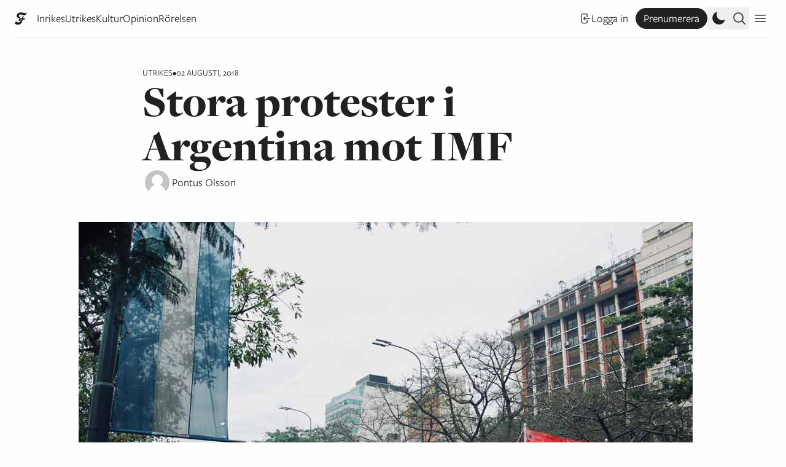

--- FILE ---
content_type: text/html; charset=UTF-8
request_url: https://www.flamman.se/stora-protester-i-argentina-mot-imf/
body_size: 27385
content:
<!DOCTYPE html>
<html lang="sv-SE">
	<meta charset="UTF-8">
	<title>Flamman |   Stora protester i Argentina mot IMF</title>
	<head>
		<meta charset="UTF-8">
		<meta name="viewport" content="width=device-width, initial-scale=1">
		<meta name="fediverse:creator" content="@Flamman@mastodon.nu" />
		<meta name="turbo-cache-control" content="no-preview">
		<meta name='robots' content='max-image-preview:large' />
	<style>img:is([sizes="auto" i], [sizes^="auto," i]) { contain-intrinsic-size: 3000px 1500px }</style>
	<link rel="alternate" type="application/rss+xml" title="Flamman &raquo; Webbflöde" href="https://www.flamman.se/feed/" />
<link rel="alternate" type="application/rss+xml" title="Flamman &raquo; Kommentarsflöde" href="https://www.flamman.se/comments/feed/" />
<meta property="og:title" content="Stora protester i Argentina mot IMF"/><meta property="og:description" content="Argentinas ekonomi är i fritt fall. Inflationen skenar medan lönerna står stilla. När presidenten nyligen bad om nödlån från IMF utbröt massprotester i hela lande"/><meta property="og:type" content="article"/><meta property="og:url" content="https://www.flamman.se/stora-protester-i-argentina-mot-imf/"/><meta name="twitter:card" content="summary_large_image" /><meta name="twitter:site" content="@Flamman_" /><meta property="og:site_name" content="Flamman"/><meta property="og:image" content="https://media.flamman.se/wp-uploads/2018/08/3.jpg?class=facebook"/><link rel='stylesheet' id='wp-block-library-css' href='https://www.flamman.se/wp/wp-includes/css/dist/block-library/style.min.css?ver=6.7.2' type='text/css' media='all' />
<style id='safe-svg-svg-icon-style-inline-css' type='text/css'>
.safe-svg-cover{text-align:center}.safe-svg-cover .safe-svg-inside{display:inline-block;max-width:100%}.safe-svg-cover svg{fill:currentColor;height:100%;max-height:100%;max-width:100%;width:100%}

</style>
<style id='flamman-hr-style-inline-css' type='text/css'>
/*!***************************************************************************************************************************************************************************************************************************************!*\
  !*** css ./node_modules/css-loader/dist/cjs.js??ruleSet[1].rules[4].use[1]!./node_modules/postcss-loader/dist/cjs.js??ruleSet[1].rules[4].use[2]!./node_modules/sass-loader/dist/cjs.js??ruleSet[1].rules[4].use[3]!./src/style.scss ***!
  \***************************************************************************************************************************************************************************************************************************************/
/**
 * The following styles get applied both on the front of your site
 * and in the editor.
 *
 * Replace them with your own styles or remove the file completely.
 */

/*# sourceMappingURL=style-index.css.map*/
</style>
<style id='classic-theme-styles-inline-css' type='text/css'>
/*! This file is auto-generated */
.wp-block-button__link{color:#fff;background-color:#32373c;border-radius:9999px;box-shadow:none;text-decoration:none;padding:calc(.667em + 2px) calc(1.333em + 2px);font-size:1.125em}.wp-block-file__button{background:#32373c;color:#fff;text-decoration:none}
</style>
<link rel='stylesheet' id='plyr-style-css' href='https://www.flamman.se/app/themes/flamman23/dist/plyr.css?ver=1731667498' type='text/css' media='all' />
<link rel='stylesheet' id='flamman-base-css' href='https://www.flamman.se/app/themes/flamman23/dist/flamman.css?ver=1747638436' type='text/css' media='all' />
<link rel='stylesheet' id='lightbox-base-css' href='https://www.flamman.se/app/themes/flamman23/dist/simple-lightbox.min.css?ver=1731667498' type='text/css' media='all' />
<script type="text/javascript" defer data-domain='flamman.se' data-api='https://www.flamman.se/wp-json/b22a3c/v1/2461/6c1f72aa' data-cfasync='false' event-author='Administratör' event-category="Utrikes" event-post_tag="Argentina" event-post_tag="IMF" event-post_tag="Latinamerika" event-post_tag="Peronismen" event-byline="Pontus Olsson" event-user_logged_in='no' src="//www.flamman.se/app/uploads/d5d2363d38/9957f274.js?ver=1769765127" id="plausible-analytics-js"></script>
<script type="text/javascript" id="plausible-analytics-js-after">
/* <![CDATA[ */
window.plausible = window.plausible || function() { (window.plausible.q = window.plausible.q || []).push(arguments) }
/* ]]> */
</script>
<script type="text/javascript" id="plausible-form-submit-integration-js-extra">
/* <![CDATA[ */
var plausible_analytics_i18n = {"form_completions":"WP Form Completions"};
/* ]]> */
</script>
<script type="text/javascript" src="https://www.flamman.se/app/plugins/plausible-analytics/assets/dist/js/plausible-form-submit-integration.js?ver=1738768856" id="plausible-form-submit-integration-js"></script>
<link rel="https://api.w.org/" href="https://www.flamman.se/wp-json/" /><link rel="alternate" title="JSON" type="application/json" href="https://www.flamman.se/wp-json/wp/v2/posts/219432" /><link rel="EditURI" type="application/rsd+xml" title="RSD" href="https://www.flamman.se/wp/xmlrpc.php?rsd" />
<meta name="generator" content="WordPress 6.7.2" />
<link rel="canonical" href="https://www.flamman.se/stora-protester-i-argentina-mot-imf/" />
<link rel='shortlink' href='https://www.flamman.se/?p=219432' />
<link rel="alternate" title="oEmbed (JSON)" type="application/json+oembed" href="https://www.flamman.se/wp-json/oembed/1.0/embed?url=https%3A%2F%2Fwww.flamman.se%2Fstora-protester-i-argentina-mot-imf%2F" />
<link rel="alternate" title="oEmbed (XML)" type="text/xml+oembed" href="https://www.flamman.se/wp-json/oembed/1.0/embed?url=https%3A%2F%2Fwww.flamman.se%2Fstora-protester-i-argentina-mot-imf%2F&#038;format=xml" />
<meta name='plausible-analytics-version' content='2.3.1' />
<link rel="icon" href="https://media.flamman.se/wp-uploads/2025/11/cropped-android-chrome-512x512-1-32x32.png" sizes="32x32" />
<link rel="icon" href="https://media.flamman.se/wp-uploads/2025/11/cropped-android-chrome-512x512-1-192x192.png" sizes="192x192" />
<link rel="apple-touch-icon" href="https://media.flamman.se/wp-uploads/2025/11/cropped-android-chrome-512x512-1-180x180.png" />
<meta name="msapplication-TileImage" content="https://media.flamman.se/wp-uploads/2025/11/cropped-android-chrome-512x512-1-270x270.png" />
		<link rel="stylesheet" href="https://use.typekit.net/kpb4htd.css">
		<meta name="facebook-domain-verification" content="hnz2r0xfpalbjzrjc7b0ex7igxp1kk" />
	</head>
	<body class="post-template-default single single-post postid-219432 single-format-standard wp-custom-logo relative font-serif text-black bg-white dark:text-white dark:bg-black">
		
<script type="text/javascript" id="bbp-swap-no-js-body-class">
	document.body.className = document.body.className.replace( 'bbp-no-js', 'bbp-js' );
</script>

		<header class="hidden lg:absolute lg:top-0 py-3 pt-6 lg:py-0 lg:pt-0 w-full lg:flex flex-col justify-center items-center font-sans">
			<a href="https://www.flamman.se">
				<img alt="Flamman logotyp" src="https://www.flamman.se/app/themes/flamman23/dist/images/logotyp-liten-svart.svg" class="custom-logo dark:hidden" />
				<img alt="Flamman logotyp" src="https://www.flamman.se/app/themes/flamman23/dist/images/logotyp-liten-vit.svg" class="custom-logo hidden dark:block" />
			</a>
			<div class="site-description">Grundad i Malmfälten 1906</div>
		</header>
		<div class="relative sticky px-6 top-0 z-50 w-full bg-white dark:bg-black font-sans text-lg">
			<nav id="primary" class="container mx-auto leading-relaxed border-b flex flex-row justify-between items-center flex">
				<div class="menu-wrapper relative flex flex-row justify-center items-center overflow-hidden">
											<a class="small-logo mr-3 md:mr-4 shrink-0 w-5" href="https://www.flamman.se">
							<img class="w-5 h-5 dark:hidden" alt="Flamman logotyp" src="https://www.flamman.se/app/themes/flamman23/dist/images/f.webp">
							<img class="w-5 h-5 hidden dark:block" alt="Flamman logotyp" src="https://www.flamman.se/app/themes/flamman23/dist/images/f-vit.png">
						</a>
										<ul id="menu-primarmeny" class="overflow-x-scroll sm:overflow-hidden pr-6 md:pr-0 h-9 flex flex-row items-center whitespace-nowrap gap-3 md:gap-5 justify-start font-sans text-sm sm:text-base md:text-lg"><li id="menu-item-250918" class="menu-item menu-item-type-taxonomy menu-item-object-category menu-item-250918"><a href="https://www.flamman.se/inrikes/">Inrikes</a></li>
<li id="menu-item-250920" class="menu-item menu-item-type-taxonomy menu-item-object-category current-post-ancestor current-menu-parent current-post-parent menu-item-250920"><a href="https://www.flamman.se/utrikes/">Utrikes</a></li>
<li id="menu-item-250922" class="menu-item menu-item-type-taxonomy menu-item-object-category menu-item-250922"><a href="https://www.flamman.se/kultur/">Kultur</a></li>
<li id="menu-item-250923" class="menu-item menu-item-type-taxonomy menu-item-object-category menu-item-250923"><a href="https://www.flamman.se/opinion/">Opinion</a></li>
<li id="menu-item-259186" class="menu-item menu-item-type-taxonomy menu-item-object-category menu-item-259186"><a href="https://www.flamman.se/rorelsen/">Rörelsen</a></li>
</ul>					<div class="md:hidden w-9 h-9 absolute top-0 right-0 bg-gradient-to-r from-transparent to-white dark:to-black"></div>
				</div>
				<div class="self-end flex flex-row items-center gap-1 md:gap-3">
											<a href="https://www.flamman.se/wp/wp-login.php?redirect_to=https%3A%2F%2Fwww.flamman.se%2Fstora-protester-i-argentina-mot-imf%2F" class="hidden lg:flex justify-center items-center whitespace-nowrap flex flex-row gap-1 hover:underline text-sm sm:text-base md:text-lg mx-3">
							<svg xmlns="http://www.w3.org/2000/svg" fill="none" viewBox="0 0 24 24" stroke-width="1.5" stroke="currentColor" class="w-5 h-5">
								<path stroke-linecap="round" stroke-linejoin="round" d="M15.75 9V5.25A2.25 2.25 0 0013.5 3h-6a2.25 2.25 0 00-2.25 2.25v13.5A2.25 2.25 0 007.5 21h6a2.25 2.25 0 002.25-2.25V15M12 9l-3 3m0 0l3 3m-3-3h12.75" />
							</svg>
							Logga in
						</a>
						<a href="https://flamman.preno.se/papers.php?returnTo=https://www.flamman.se/stora-protester-i-argentina-mot-imf/" target="_blank" class="hidden lg:flex bg-black text-white hover:bg-white border border-black hover:text-black rounded-full dark:border-white dark:bg-white dark:text-black dark:hover:bg-black dark:hover:text-white hover:no-underline px-3 py-0.5 justify-center items-center whitespace-nowrap flex flex-row gap-1 text-sm sm:text-base md:text-lg plausible-event-name=subscribe">
							Prenumerera
						</a>
										<button title="Ändra till mörkt eller ljust utseende" class="toggle-dark w-6 h-6 md:w-9 md:h-9 flex justify-center items-center cursor-pointer p-1">
						<svg xmlns="http://www.w3.org/2000/svg" viewBox="0 0 24 24" fill="currentColor" class="dark:hidden w-6 h-6">
							<path fill-rule="evenodd" d="M9.528 1.718a.75.75 0 01.162.819A8.97 8.97 0 009 6a9 9 0 009 9 8.97 8.97 0 003.463-.69.75.75 0 01.981.98 10.503 10.503 0 01-9.694 6.46c-5.799 0-10.5-4.701-10.5-10.5 0-4.368 2.667-8.112 6.46-9.694a.75.75 0 01.818.162z" clip-rule="evenodd" />
						</svg>
						<svg xmlns="http://www.w3.org/2000/svg" viewBox="0 0 24 24" fill="currentColor" class="hidden dark:block w-6 h-6 md:w-9 md:h-9">
						  <path d="M12 2.25a.75.75 0 01.75.75v2.25a.75.75 0 01-1.5 0V3a.75.75 0 01.75-.75zM7.5 12a4.5 4.5 0 119 0 4.5 4.5 0 01-9 0zM18.894 6.166a.75.75 0 00-1.06-1.06l-1.591 1.59a.75.75 0 101.06 1.061l1.591-1.59zM21.75 12a.75.75 0 01-.75.75h-2.25a.75.75 0 010-1.5H21a.75.75 0 01.75.75zM17.834 18.894a.75.75 0 001.06-1.06l-1.59-1.591a.75.75 0 10-1.061 1.06l1.59 1.591zM12 18a.75.75 0 01.75.75V21a.75.75 0 01-1.5 0v-2.25A.75.75 0 0112 18zM7.758 17.303a.75.75 0 00-1.061-1.06l-1.591 1.59a.75.75 0 001.06 1.061l1.591-1.59zM6 12a.75.75 0 01-.75.75H3a.75.75 0 010-1.5h2.25A.75.75 0 016 12zM6.697 7.757a.75.75 0 001.06-1.06l-1.59-1.591a.75.75 0 00-1.061 1.06l1.59 1.591z" />
						</svg>
					</button>

					<button class="search-toggle h-6 md:h-9 flex justify-center items-center cursor-pointer p-1">
						<svg xmlns="http://www.w3.org/2000/svg" fill="none" viewBox="0 0 24 24" stroke-width="1.5" stroke="currentColor" class="open w-6 h-6">
						  <path stroke-linecap="round" stroke-linejoin="round" d="m21 21-5.197-5.197m0 0A7.5 7.5 0 1 0 5.196 5.196a7.5 7.5 0 0 0 10.607 10.607Z" />
						</svg>
						<svg xmlns="http://www.w3.org/2000/svg" fill="none" viewBox="0 0 24 24" stroke-width="1.5" stroke="currentColor" class="close w-6 h-6">
							<path stroke-linecap="round" stroke-linejoin="round" d="M6 18L18 6M6 6l12 12" />
						</svg>
					</button>
					
					<div class="w-9 h-9 flex justify-center items-center cursor-pointer secondary-toggle p-1">
						<svg xmlns="http://www.w3.org/2000/svg" fill="none" viewBox="0 0 24 24" stroke-width="1.5" stroke="currentColor" class="open w-6 h-6">
							<path stroke-linecap="round" stroke-linejoin="round" d="M3.75 6.75h16.5M3.75 12h16.5m-16.5 5.25h16.5" />
						</svg>
						<svg xmlns="http://www.w3.org/2000/svg" fill="none" viewBox="0 0 24 24" stroke-width="1.5" stroke="currentColor" class="close w-6 h-6">
							<path stroke-linecap="round" stroke-linejoin="round" d="M6 18L18 6M6 6l12 12" />
						</svg>
					</div>
				</div>
			</nav>
			<nav id="search-form" class="container mx-auto border-b bg-white dark:bg-black dark:text-white py-9 flex flex-col items-center whitespace-nowrap gap-4 md:gap-5 justify-start">
				<form role="search" method="get" id="searchform" class="searchform" action="https://www.flamman.se/">
				<div>
					<label class="screen-reader-text" for="s">Sök efter:</label>
					<input type="text" value="" name="s" id="s" />
					<input type="submit" id="searchsubmit" value="Sök" />
				</div>
			</form>			</nav>
			<nav id="secondary" class="container mx-auto border-b bg-white dark:bg-black dark:text-white p-9 flex flex-col items-center whitespace-nowrap gap-4 md:gap-5 justify-start">
				<a href="https://www.flamman.se/wp/wp-login.php?redirect_to=https%3A%2F%2Fwww.flamman.se%2Fstora-protester-i-argentina-mot-imf%2F" class="flex lg:hidden justify-center items-center whitespace-nowrap flex flex-row gap-1 hover:underline">
					Logga in
				</a>
				<a href="https://flamman.preno.se/papers.php?returnTo=https://www.flamman.se/stora-protester-i-argentina-mot-imf/" target="_blank" class="flex lg:hidden justify-center items-center whitespace-nowrap flex flex-row gap-1 bg-black text-white hover:bg-white border border-black hover:text-black rounded-full dark:border-white dark:bg-white dark:text-black dark:hover:bg-black dark:hover:text-white px-3 py-0.5 hover:no-underline plausible-event-name=subscribe">
					Prenumerera!
				</a>
				<ul id="menu-sekundarmeny" class="w-full flex flex-col items-center whitespace-nowrap gap-4 md:gap-5 justify-start"><li id="menu-item-253586" class="menu-item menu-item-type-post_type menu-item-object-page menu-item-253586"><a href="https://www.flamman.se/om/">Om Flamman</a></li>
<li id="menu-item-253587" class="menu-item menu-item-type-post_type menu-item-object-page menu-item-253587"><a href="https://www.flamman.se/annonsera/">Annonsera i Flamman</a></li>
<li id="menu-item-253588" class="menu-item menu-item-type-post_type menu-item-object-page menu-item-253588"><a href="https://www.flamman.se/backa/">Backa Flamman!</a></li>
<li id="menu-item-253589" class="menu-item menu-item-type-custom menu-item-object-custom menu-item-253589"><a href="https://etidning.flamman.se/">E-tidningen</a></li>
<li id="menu-item-257086" class="menu-item menu-item-type-custom menu-item-object-custom menu-item-257086"><a href="https://butik.flamman.se/">Flammans butik</a></li>
<li id="menu-item-253590" class="menu-item menu-item-type-post_type menu-item-object-page menu-item-privacy-policy menu-item-253590"><a rel="privacy-policy" href="https://www.flamman.se/personuppgiftspolicy/">Personuppgiftspolicy</a></li>
</ul>			</nav>
		</div>
		
		<div class="px-6">
	
	<div class="container mx-auto my-9 lg:my-12">

<article class="grid grid-cols-12 gap-4 utrikes">
	<header class="col-start-1 col-end-13 md:col-start-2 md:col-end-12 lg:col-start-3 lg:col-end-11 flex flex-col gap-3">
		<div class="flex flex-row gap-3 item-center meta">
	<span class="font-mono uppercase category text-sm"><a href="https://www.flamman.se/utrikes/" rel="category tag">Utrikes</a></span>
	<span class="font-mono uppercase text-dark text-sm">•</span>
	<span class="font-mono uppercase text-dark text-sm">02 augusti, 2018</span>
</div>
		
<h1 class="text-4xl md:text-6xl lg:text-7xl font-display font-black leading-none">Stora protester i Argentina mot IMF</h1>
<div class="text-xl">
	
<div class="authors font-sans flex flex-row items-center small gap-3">
	<div class="flex flex-row">
					<figure class="overflow-hidden border-white dark:border-black border-4 rounded-full">
				<img alt="Pontus Olsson" class="object-cover" src="https://www.flamman.se/app/themes/flamman23/dist/images/avatar.jpg?class=square">
			</figure>
				</div>

	<div class="text-lg">
		<span class="byline-person"><a title="Pontus Olsson" href="https://www.flamman.se/av/pontus-olsson">Pontus Olsson</a></span>	</div>
</div>
</div>
	</header>
	
			<figure class="z-[-1] relative col-start-1 col-end-13 md:col-start-2 md:col-end-12 my-3 lg:mt-6">
			<img width="1000" height="665" src="https://media.flamman.se/wp-uploads/2018/08/3.jpg" class="attachment-post-thumbnail size-post-thumbnail wp-image-219434 wp-post-image" alt="" decoding="async" fetchpriority="high" />		</figure>
			<div class="col-start-1 col-end-13 md:col-start-2 md:col-end-11 lg:col-start-3 lg:col-end-11 my-3">
		<p class="font-serif font-medium text-2xl md:text-3xl m-0">Argentinas ekonomi är i fritt fall. Inflationen skenar medan lönerna står stilla. När presidenten nyligen bad om nödlån från IMF utbröt massprotester i hela landet. Flamman var på plats i Buenos Aires när tiotusentals demonstrerade mot avtalet på landets nationaldag den 9 juli.</p>
	</div>
		<div class="post-body relative col-start-1 col-end-13 md:col-start-2 md:col-end-10 lg:col-start-3 lg:col-end-9 text-book leading-normal xl:pr-9">
				<p>&nbsp;</p>
<p>– La patria no se rinde! La patria no se rinde, skanderar folkmassan längs den ståtliga och för dagen välpassande Avenida 9 de Julio i centrala Buenos Aires. Fosterlandet kapitulerar inte!</p>
<p>De tiotusentals människor som samlats på nationaldagen den 9 juli är där av två skäl. Dels för att fira de 202 åren som gått sedan vicekungadömet Río de la Plata bröt sig loss från den spanska kronan och grundade staten Argentina. Främst handlar dock demonstrationen om att protestera mot presidenten Mauricio Macris avtal med den Internationella valutafonden, IMF. Avtalet är ett försök att rädda landets havererade ekonomi. Förtroendet för den argentinska peson är rekordlågt, dollarpriset skjuter i höjden och inflationen skenar. Enligt centralbanken beräknas den i år landa på 27,1 procent. Mitt i folkmyllret berättar Lionel Stiglitz Lázaro, aktiv i vänsterpartiet Partido Piquetero, varför han är på plats:</p>
<p>– 9 juli är en kampens dag. Det är 202 år sedan vi blev självständiga från Spanien. Men med det här avtalet är vi inte självständiga utan styrda av IMF och dess teknokrater. I dag visar vi att fosterlandet inte kapitulerar.</p>
<p><strong>Klassiskt åtstramningsrecept</strong></p>
<p>Överenskommelsen med IMF är av klassiskt recept: lån på 50 miljarder dollar i utbyte mot strukturreformer och åtstramningspolitik. Åtgärder som kommer att drabba en redan hårt prövad befolkning. Många lever på den lagstiftade minimilönen, som med aktuell växelkurs ligger på 3 250 kronor i månaden. Samtidigt ligger mat- och bostadspriser i Buenos Aires-området i nivå med europeiska länder som Spanien och Portugal. Med flygblad i handen förklarar Marlene Báez, även hon från Partido Piquetero, hur hennes ekonomiska situation påverkats under Macris mandatperiod:</p>
<p>– Presidenten tänker bara på företagarna medan vanliga arbetare hela tiden får det sämre. Avtalet med IMF kommer att göra situationen ännu värre. Ska vi behöva slåss för maten? Fler och fler sjunker under fattigdomsgränsen och många har snart inte råd att betala för sin bostad. Jag har två barn och ekonomiskt är det betydligt värre nu än med den förra regeringen.</p>
<p>De uppställda grillarna sprider en rökig doft över Avenida 9 de Julio. Trumvirvlar, orkestrar och smällare skapar tillsammans med demonstranternas slagord en överväldigande ljudkuliss. Flaggorna som vajar i den rökiga vinden varierar i färg och motiv. Längre fram på avenyn sitter ett enormt husfasadsporträtt på landets eviga första dam, Eva Perón. Som om hon vakade över den brokiga skara som manifesterar sitt missnöje med Mauricio Macri. I tåget går den argentinska vänstern tillsammans med det stora mittenpartiet Partido Justicialista vars ideologiska hemvist finns inom peronismen. På plakaten samsas bekanta vänsterprofiler som Karl Marx, Hugo Chávez och Inca-rebellen Túpac Amaru med den peronistiska expresidenten Cristina Kirchner.</p>
<p><strong>Peronismen och Kirchnerismen</strong></p>
<p>Som namnet antyder utgår peronismens rötter från den tidigare presidenten och landsfadern Juan Domingo Perón. Ideologin är komplex och består av höger- och vänsterfalanger som står långt ifrån varandra. Social rättvisa, stark offentlig sektor och oberoende av västvärlden å ena sidan. Företagsvänlighet, auktoritära drag och exkluderande nationalism å den andra. Peróns beundran av Mussolini, öppenhet mot nazister efter kriget och politiska exil i Francos Spanien har bidragit till en spänd relation med de argentinska vänsterpartierna genom historien. Men i nationaldagståget på Avenida de 9 Julio marscherar många av dem tillsammans med peronisterna. Mitt i havet av argentinska och röda flaggor klarlägger Lionel Stiglitz Lázaro varför:</p>
<p>– ”Kirchnerismen”, som inte var någon vänsterrörelse tidigare, har under de senaste åren radikaliserats och blivit mer vänstervriden. Detta öppnar många alternativ för en antiimperialistisk koalition. Därför bör vi i Partido Piquetero och resten av den revolutionära vänstern ena oss med Kirchner och peronismen för att besegra Macri och IMF.</p>
<p>När Macri och hans högermittenkoalition vann valet 2015 hade Partido Justicialista varit vid makten i 14 år. 12 av dem styrdes av äkta makarna Cristina och Néstor Kirchner. Landets ekonomiska politik genomsyrades under den perioden av protektionism, hård valutakontroll och omfattande sociala program. En viss stabilitet infann sig och levnadsstandarden steg betänkligt jämfört med under den djupa krisen som drabbade landet runt millennieskiftet. Man lyckades till och med betala av hela den dåvarande skulden till IMF.</p>
<p><strong>Nyliberal kontrarevolution</strong></p>
<p>Men ekonomin stagnerade likafullt kraftigt mot slutet av Cristina Kirchners andra mandatperiod 2011–2015. Bland annat på grund av att exporten, framförallt av sojabönor, till Kina minskade. Som så många gånger förr skenade inflationen och Kirchners regering anklagades därtill för att medvetet ha hemlighållit de verkliga inflationsnivåerna. Macri, populär efter sin tid som borgmästare i Buenos Aires och ordförande för fotbollsklubben Boca Júniors, lovade att få stopp på inflationen, öka tillväxten och stävja den utbredda korruptionen. Med det politiska programmet tog han sig den 10 december 2015 hela vägen in i Argentinas rosa presidentpalats, Casa Rosada.</p>
<p>Efter tre år vid makten har Macris regering genomfört en mängd reformer för att liberalisera ekonomin. Sänkta tullar, indragna energisubventioner, flytande växelkurs, öppning för utländska investeringar och minskade offentliga utgifter. Smärtsamma åtgärder som rättfärdigades genom löften om framtida ekonomiskt välstånd och stabilitet. Löften som dock inte infriats samtidigt som inflationen består. Kvar står argentinska arbetare med samma lön som tidigare men med fördubblade elpriser, uteblivna bidrag och skenande matpriser. Massiva protester har fått Macri att häva planerade nedskärningar i offentlig sektor. Slutligen fick han vända sig till IMF för att kunna betala ut löner och rädda ekonomin från kollaps. Trots försköningar från regeringen och IMF är det svårt att förneka avtalets långtgående konsekvenser. I de finstilta delarna kan man läsa om reallönesänkningar på 22 procent för lärare, läkare och poliser. IMF förutspår dessutom en negativ tillväxt på minst -0,4 procent för 2018.</p>
<p><strong>Kirchners comeback?</strong></p>
<p>Lionel Stiglitz Lázaro, som utöver sitt arbete inom Partido Piquetero har en masterexamen i ekonomi, ger sin syn på saken:</p>
<p>– Argentina står inför en djup recession. För lånet kräver IMF 200 miljarder pesos (cirka 64 miljarder kronor) i nedskärningar före årsskiftet. Detta kommer att medföra minskad ekonomisk aktivitet i landet vilket i sin tur leder till minskade skatteintäkter, underskott i staten och därefter ytterligare lån från IMF. På så sätt uppstår en ond cirkel, ungefär på samma sätt som i Grekland.</p>
<p>Till skillnad från Macris och IMF:s åtstramningar tror Lionel och hans parti på en mer expansiv politik för att råda bot krisen.</p>
<p>– Vi föreslår höjda löner och pensioner för att folk ska få mat på bordet och därigenom stimulera den inre marknaden. Dessutom vi vill höja bidragen för de arbetslösa och mest utsatta. Vi vill även bryta avtalet med IMF och ställa in avbetalningen av skulden. Landets tillgångar bör också användas för folkets väl. I dag utnyttjas nationella resurser av privata monopol och utländska företag som i princip kan exportera skattefritt, säger Stiglitz Lázaro.</p>
<p>Att många argentinare har tappat förtroende för Mauricio Macri är en underdrift. Enligt opinionsundersökningar är runt 80 procent av befolkningen emot avtalet med IMF. Somliga enkäter indikerar nu att peronisterna, stödda av vänstern, vinner nästa års presidentval. Förmodligen ledda av Cristina Kirchner. Ex-presidenten som nu delar plakatutrymme med Karl Marx och Túpac Amaru i de argentinska demonstrationstågen.</p>
<p>_____________________________________</p>
<h4 class="p1">Prova Flamman gratis!</h4>
<p class="p1"><em>Just nu kan du få prova Flamman gratis i en månad. Följ <a href="http://flamman.se/i/prova">länken för mer information.</a></em></p>
<div id="post-meta" class="my-9 text-lg flex flex-col md:flex-row gap-3"><button class="share flex flex-row gap-1 items-center bg-black dark:bg-white dark:text-black text-white text-sm hover:bg-flamman-yellow hover:text-black dark:hover:bg-flamman-yellow dark:hover:text-black px-4 py-2 flex items-center gap-1 cursor-pointer font-sans" data-url="https://www.flamman.se/stora-protester-i-argentina-mot-imf/">
			<svg xmlns="http://www.w3.org/2000/svg" fill="none" viewBox="0 0 24 24" stroke-width="1.5" stroke="currentColor" class="w-4 h-4">
				<path stroke-linecap="round" stroke-linejoin="round" d="M9 8.25H7.5a2.25 2.25 0 0 0-2.25 2.25v9a2.25 2.25 0 0 0 2.25 2.25h9a2.25 2.25 0 0 0 2.25-2.25v-9a2.25 2.25 0 0 0-2.25-2.25H15m0-3-3-3m0 0-3 3m3-3V15" />
			</svg>
			<span>Dela länk</span>
		</button></div>				
		
		
<div class="authors font-sans big gap-6">
	<div class="flex flex-col pt-3">
					<a class="-mt-3 flex flex-row gap-2 items-center gap-3 no-underline" title="Pontus Olsson '" href="https://www.flamman.se/av/pontus-olsson">
				<figure class="overflow-hidden border-white dark:border-black border-4 rounded-full">
					<img alt="Pontus Olsson" class="object-cover" src="https://www.flamman.se/app/themes/flamman23/dist/images/avatar.jpg?class=square">
				</figure>
				<div class="flex-1 flex flex-col gap-0">
					<h2 class="font-bold no-underline leading-none">Pontus Olsson</h2>
					<p class="description font-normal text-base m-0 line-clamp-1"></p>
				</div>
			</a>
				</div>
</div>
	</div>
</article>
	</div>
	
	<div class="active container mx-auto border-t pt-12">
		<div id="newsletter" class="">
	<form class="newsletter w-full bg-black text-white dark:bg-white dark:text-black font-sans p-6 lg:p-9 lg:w-10/12" action="https://static.mailerlite.com/webforms/submit/s1r4r6" data-code="s1r4r6" method="post" target="_blank">
		<div class="flex flex-row justify-between items-start">
			<h2 class="text-4xl leading-none font-opinion font-light italic mb-3">
				Flammans veckobrev			</h2>
					</div>
		<div class="flex flex-col items-start lg:flex-row gap-3 lg:gap-16">
			<div class="message w-full">
				<div>
					<div>
						<p class="my-3">Låt Flamman sammanfatta veckan som gått. Prenumerera på vårt nyhetsbrev och häng med i vad som händer.</p>
<p class="my-3">Genom att fylla i och skicka detta formulär godkänner du Flammans <a class="underline hover:no-underline" href="https://www.flamman.se/personuppgiftspolicy/">personuppgiftspolicy</a>.</p>
					</div>
				</div>
				<div class="w-full lg:w-6/12">
					<div class="flex flex-col lg:items-center gap-3 mt-3">
						<div class="w-full">
							<input aria-label="email" aria-required="true" type="email" class="email w-full border border-white text-white bg-black  px-4 py-3" data-inputmask="" name="email" placeholder="E-post" autocomplete="email" aria-invalid="false">
						</div>
						<div class="w-full">
							<input type="submit" value="Prenumerera!" class="w-full bg-white dark:bg-black dark:text-white text-black font-bold px-4 py-3 flex items-center cursor-pointer">
						</div>
					</div>
					<input type="hidden" name="ml-submit" value="1" aria-invalid="false">
					<input type="hidden" name="anticsrf" value="true" aria-invalid="false">
				</div>
			</div>
		</div>
	</form>
</div>
	</div>
		<div id="read-more-290417" class="read-more container mx-auto mt-9 lg:mt-16 pt-9 lg:pt-16 border-t">
			
<article class="grid grid-cols-12 gap-4 veckobrev">
	<header class="col-start-1 col-end-13 md:col-start-2 md:col-end-12 lg:col-start-3 lg:col-end-11 flex flex-col gap-3">
		<div class="flex flex-row gap-3 item-center meta">
	<span class="font-mono uppercase category text-sm"><a href="https://www.flamman.se/veckobrev/" rel="category tag">Veckobrev</a></span>
	<span class="font-mono uppercase text-dark text-sm">•</span>
	<span class="font-mono uppercase text-dark text-sm">30 januari, 2026</span>
</div>
		
<h1 class="text-4xl md:text-6xl lg:text-7xl font-display font-black leading-none">Varför är unga män så höger? </h1>
<div class="text-xl">
	
<div class="authors font-sans flex flex-row items-center small gap-3">
	<div class="flex flex-row">
					<figure class="overflow-hidden border-white dark:border-black border-4 rounded-full">
				<img alt="Leonidas Aretakis" class="object-cover" src="https://media.flamman.se/wp-uploads/2021/10/Leonidas-WEBB.jpg?class=square">
			</figure>
				</div>

	<div class="text-lg">
		<span class="byline-person"><a title="Leonidas Aretakis" href="https://www.flamman.se/av/leonidas-aretakis">Leonidas Aretakis</a></span>	</div>
</div>
</div>
	</header>
	
			<figure class="z-[-1] relative col-start-1 col-end-13 md:col-start-2 md:col-end-12 my-3 lg:mt-6">
			<img width="1800" height="1200" src="https://media.flamman.se/wp-uploads/2026/01/unga-hogerman.jpg" class="attachment-post-thumbnail size-post-thumbnail wp-image-290418 wp-post-image" alt="" decoding="async" loading="lazy" />					<figcaption class="">Unga män tävlar i släddragning. Foto: Fredrik Sandberg/TT.</figcaption>
						</figure>
			<div class="post-body relative col-start-1 col-end-13 md:col-start-2 md:col-end-10 lg:col-start-3 lg:col-end-9 text-book leading-normal xl:pr-9">
				
<p>Har du också sett den hjärtskärande SVT-dokumentären <a href="https://www.svtplay.se/video/ePvLvY4/starkast-vinner/1-starkast-vinner"><em>Starkast vinner</em></a>?</p>



<p>Den sändes i höstas men jag såg den först nu. Där berättar unga män om de sjuka skönhetsideal i sociala medier som driver tonårskillar in i ätstörningar. Det börjar ofta oskyldigt: att väga maten och räkna kalorier för att bli lika ”deffad” som influerarna. Och slutar som skelettsmala kroppar i rullstol som kan dö om de reser sig upp.</p>



<p><strong>En scen biter särskilt hårt.</strong> En pappa berättar hur sonen bröt med honom för att han börjat övervaka sonens ätande. Inte minst gör det ont eftersom manlig manlig sårbarhet så sällan får ta plats på skärmen. Flera medverkande säger samma sak: unga män som visar sig svaga riskerar att bli ännu mer utsatta, och därför vågar de inte ens prata om problemet. Och när ingen talar, finns inte heller någon att spegla sig i.</p>



<blockquote class="wp-block-quote">
<p>Nog säger det något att så många centrala aktiviteter för unga män – spela, gymma, scrolla – sker i ensamhet. Medan tidigare gemenskaper har tunnats ut.</p>
</blockquote>



<p>Unga män verkar vilsna just nu. Kan det ha något att göra med den högersväng bland unga som Dagens Nyheter <a href="https://www.dn.se/sverige/unga-ar-alltmer-hoger-kan-de-avgora-valet/">rapporterade om</a> i onsdags? Jag har sett invändningarna om att unga kvinnor är vänster, eller att trenden överdrivs. Men nog är det ett problem för vänstern att 57 procent röstade på Tidöpartierna i Stockholms skolval 2022, samt att en majoritet unga män för första gången (förutom 2018) sedan mätningarna började på 80-talet ser sig som höger.</p>



<p><strong>Ointresset för att förstå </strong>unga män är inte bara illavarslande, utan bidrar säkert också till att förklara utvecklingen.</p>



<p>Så vad kan ligga bakom? </p>



<p>En pusselbit finns i <a href="https://www.flamman.se/sa-formar-spelnordar-pa-sodermalm-usas-unga-hoger/">Flammans artikel</a> om det svenska datorspelsbolaget Paradox, vars intrikata korsfararspel har blivit symboliskt viktiga för USA:s unga extremhöger. I en <a href="https://www.flamman.se/nar-gejmaren-klev-in-i-politiken/">krönika</a> spinner Ludvig Köhler vidare och konstaterar att datorspel i dag har blivit den samlingspunkt för unga som musiken var när han gick i skolan. Men eftersom vi journalister som skriver om ämnet är fast i vår uppväxts tankar om musiken som viktigare kulturbärare än datorspel har vi missat den värld som unga män växer upp i.</p>



<p><strong>Att skylla på datorspel är billigt. </strong>Men nog säger det något att så många centrala aktiviteter för unga män – spela, gymma, scrolla – sker i ensamhet. Medan tidigare gemenskaper har tunnats ut. Som jag <a href="https://www.dn.se/kultur/leonidas-aretakis-ar-technogymmen-klubbkulturens-dod-eller-raddning/">skrev</a> i en artikel i Dagens Nyheter om gym som inspirerats av danskulturen:</p>


<div class="w-full h-auto mt-9 mb-3">
	<span class="font-mono uppercase text-sm leading-none">Läs mer</span>
</div>
<div class="teaser horizontal p-6 bg-gray-100 dark:bg-zinc-800 dark:text-white flex flex-col lg:flex-row flex-wrap items-center gap-y-3 gap-x-6 mb-12 inrikes kronika">
	<figure class="lg:w-4/12">
		<a href="https://www.flamman.se/vi-unga-killar-behover-lyfta-fler-vikter/">
			<img class="" alt="Unga män tränar inte för mycket, vi har bara slutat umgås. Foto: Anders Deros/Aftonbladet/TT." src="https://media.flamman.se/wp-uploads/2024/12/gymkillar-w.jpg?class=medium"  loading="lazy" decoding="async" />		</a>
	</figure>
	<div class="w-full lg:flex-1 flex flex-col gap-2">
		<div class="flex flex-row gap-3 item-center meta">
	<span class="font-mono uppercase category text-sm"><a href="https://www.flamman.se/inrikes/" rel="category tag">Inrikes</a>/<a href="https://www.flamman.se/kronika/" rel="category tag">Krönika</a></span>
	<span class="font-mono uppercase text-dark text-sm">•</span>
	<span class="font-mono uppercase text-dark text-sm">23 december, 2024</span>
</div>
		<a href="https://www.flamman.se/vi-unga-killar-behover-lyfta-fler-vikter/">
			<h1 class="text-3xl md:text-4xl lg:text-3xl leading-flamman-snug md:leading-flamman-snug lg:leading-flamman-snug font-display font-black">
				Vi unga killar behöver lyfta fler vikter			</h1>
		</a>
	</div>
</div>



<p>”Enligt Som-institutets rapport <em>Svenska ungdomar 1986–2024</em> har deltagandet i föreningsliv halverats, i allt från idrott och friluftsliv (61 till 33 procent), kultur (18 till 8) och fackföreningar (51 till 19). Medan individuella hobbyer som aktiesparande och gymmande blir allt mer populärt.”</p>



<p><strong>En annan möjlig</strong> förklaring är att de växt upp i en mer osäker framtid sedan finanskrisen, och märker att kvinnor verkar bättre rustade för denna nya värld – både med sina relationella färdigheter och högre betyg. Kanske lockas man därför också av reaktionära revanschbudskap som miljardärer som Donald Trump och Elon Musk trummar in. Som dokumentären formulerar det: starkast vinner.</p>



<p>Ett första steg måste dock vara att prata med dem, som man gör i dokumentären, snarare än att ge upp om dem. Det finns alltid skäl till att människor hamnar där de gör.</p>



<p><strong>Varför tror du att unga män är så höger?</strong></p>
<div id="post-meta" class="my-9 text-lg flex flex-col md:flex-row gap-3"><button class="share flex flex-row gap-1 items-center bg-black dark:bg-white dark:text-black text-white text-sm hover:bg-flamman-yellow hover:text-black dark:hover:bg-flamman-yellow dark:hover:text-black px-4 py-2 flex items-center gap-1 cursor-pointer font-sans" data-url="https://www.flamman.se/varfor-ar-unga-man-sa-hoger/">
			<svg xmlns="http://www.w3.org/2000/svg" fill="none" viewBox="0 0 24 24" stroke-width="1.5" stroke="currentColor" class="w-4 h-4">
				<path stroke-linecap="round" stroke-linejoin="round" d="M9 8.25H7.5a2.25 2.25 0 0 0-2.25 2.25v9a2.25 2.25 0 0 0 2.25 2.25h9a2.25 2.25 0 0 0 2.25-2.25v-9a2.25 2.25 0 0 0-2.25-2.25H15m0-3-3-3m0 0-3 3m3-3V15" />
			</svg>
			<span>Dela länk</span>
		</button><a class="button flex flex-row gap-1 items-center bg-black dark:bg-white dark:text-black text-white text-sm hover:bg-lightred hover:text-black dark:hover:bg-flamman-yellow dark:hover:text-black px-4 py-2 flex items-center gap-1 cursor-pointer font-sans" href="https://www.flamman.se/forums/topic/varfor-ar-unga-man-sa-hoger/">
				<svg xmlns="http://www.w3.org/2000/svg" fill="none" viewBox="0 0 24 24" stroke-width="1.5" stroke="currentColor" class="w-4 h-4">
				  <path stroke-linecap="round" stroke-linejoin="round" d="M20.25 8.511c.884.284 1.5 1.128 1.5 2.097v4.286c0 1.136-.847 2.1-1.98 2.193-.34.027-.68.052-1.02.072v3.091l-3-3c-1.354 0-2.694-.055-4.02-.163a2.115 2.115 0 0 1-.825-.242m9.345-8.334a2.126 2.126 0 0 0-.476-.095 48.64 48.64 0 0 0-8.048 0c-1.131.094-1.976 1.057-1.976 2.192v4.286c0 .837.46 1.58 1.155 1.951m9.345-8.334V6.637c0-1.621-1.152-3.026-2.76-3.235A48.455 48.455 0 0 0 11.25 3c-2.115 0-4.198.137-6.24.402-1.608.209-2.76 1.614-2.76 3.235v6.226c0 1.621 1.152 3.026 2.76 3.235.577.075 1.157.14 1.74.194V21l4.155-4.155" />
				</svg>
				<span>Diskutera på forumet (0 svar)</span>
			</a></div>				
		
		
<div class="authors font-sans big gap-6">
	<div class="flex flex-col pt-3">
					<a class="-mt-3 flex flex-row gap-2 items-center gap-3 no-underline" title="Leonidas Aretakis '" href="https://www.flamman.se/av/leonidas-aretakis">
				<figure class="overflow-hidden border-white dark:border-black border-4 rounded-full">
					<img alt="Leonidas Aretakis" class="object-cover" src="https://media.flamman.se/wp-uploads/2021/10/Leonidas-WEBB.jpg?class=square">
				</figure>
				<div class="flex-1 flex flex-col gap-0">
					<h2 class="font-bold no-underline leading-none">Leonidas Aretakis</h2>
					<p class="description font-normal text-base m-0 line-clamp-1">Chefredaktör på Flamman.</p>
				</div>
			</a>
				</div>
</div>
	</div>
</article>
			<div class="absolute w-full bottom-0 bg-gradient-to-t via-white from-white dark:via-black dark:from-black">
				<div class="read-footer container h-52 mx-auto flex flex-row justify-center items-end">
					<span data-url="https://www.flamman.se/varfor-ar-unga-man-sa-hoger/" data-target="read-more-290417" class="load-more inline-block w-auto bg-yellow py-2 px-4 font-sans bg-black text-white hover:bg-flamman-yellow hover:text-black cursor-pointer">Visa hela artikeln</span>
				</div>
			</div>
		</div>
				<div id="read-more-290402" class="read-more container mx-auto mt-9 lg:mt-16 pt-9 lg:pt-16 border-t">
			
<article class="grid grid-cols-12 gap-4 kultur">
	<header class="col-start-1 col-end-13 md:col-start-2 md:col-end-12 lg:col-start-3 lg:col-end-11 flex flex-col gap-3">
		<div class="flex flex-row gap-3 item-center meta">
	<span class="font-mono uppercase category text-sm"><a href="https://www.flamman.se/kultur/" rel="category tag">Kultur</a></span>
	<span class="font-mono uppercase text-dark text-sm">•</span>
	<span class="font-mono uppercase text-dark text-sm">30 januari, 2026</span>
</div>
		
<h1 class="text-4xl md:text-6xl lg:text-7xl font-display font-black leading-none">Eurovisionbojkott populärt bland unga</h1>
<div class="text-xl">
	
<div class="authors font-sans flex flex-row items-center small gap-3">
	<div class="flex flex-row">
					<figure class="overflow-hidden border-white dark:border-black border-4 rounded-full">
				<img alt="Jacob Lundberg" class="object-cover" src="https://media.flamman.se/wp-uploads/2023/05/pressbild-1-scaled.jpg?class=square">
			</figure>
				</div>

	<div class="text-lg">
		<span class="byline-person"><a title="Jacob Lundberg" href="https://www.flamman.se/av/jacoblundberg">Jacob Lundberg</a></span>	</div>
</div>
</div>
	</header>
	
			<figure class="z-[-1] relative col-start-1 col-end-13 md:col-start-2 md:col-end-12 my-3 lg:mt-6">
			<img width="1800" height="1200" src="https://media.flamman.se/wp-uploads/2026/01/mellofestivalen-w.jpg" class="attachment-post-thumbnail size-post-thumbnail wp-image-290404 wp-post-image" alt="" decoding="async" loading="lazy" />					<figcaption class="">Palestinakommittén demonstrerar utanför norska public service-bolaget NRK för att landet ska bojkotta Eurovision i november 2025. Foto: Javad Parsa/NTB.</figcaption>
						</figure>
			<div class="col-start-1 col-end-13 md:col-start-2 md:col-end-11 lg:col-start-3 lg:col-end-11 my-3">
		<p class="font-serif font-medium text-2xl md:text-3xl m-0">En svensk bojkott av Eurovision har ett starkt stöd, visar en ny undersökning från Sentio. ”När Eurovision används som propagandaplattform måste vi sätta ned foten”, säger Christian Tengblad från Skiftet.
</p>
	</div>
		<div class="post-body relative col-start-1 col-end-13 md:col-start-2 md:col-end-10 lg:col-start-3 lg:col-end-9 text-book leading-normal xl:pr-9">
				<p>En majoritet av unga mellan 18 och 24 år vill att Sverige bojkottar Eurovision i Wien, i protest mot Israels deltagande. Det visar en ny mätning som opinionsinstitutet Sentio tagit fram på uppdrag av kampanjorganisationen Skiftet.</p><p>1 000 personer har fått svara på följande påstående: ”Sverige bör inte delta i Eurovision 2026 när Israel får vara med.” Undersökningen är snarlikt utformad en norsk undersökning som Sentio gjorde på beställning från Fagforbundet, en del av norska LO.&nbsp;</p>
<div class="fade-out"></div>
<div id="subscribe" class="border font-sans text-base my-12">
	<div id="unlock" class="p-9 border-b">
		<div class="flex flex-col gap-6 text-base">
			<div>
				<div class="flex flex-row gap-3">
					<svg xmlns="http://www.w3.org/2000/svg" fill="none" viewBox="0 0 24 24" stroke-width="1.5" stroke="currentColor" class="w-6 h-6 mb-3">
				  	<path stroke-linecap="round" stroke-linejoin="round" d="M21.75 9v.906a2.25 2.25 0 01-1.183 1.981l-6.478 3.488M2.25 9v.906a2.25 2.25 0 001.183 1.981l6.478 3.488m8.839 2.51l-4.66-2.51m0 0l-1.023-.55a2.25 2.25 0 00-2.134 0l-1.022.55m0 0l-4.661 2.51m16.5 1.615a2.25 2.25 0 01-2.25 2.25h-15a2.25 2.25 0 01-2.25-2.25V8.844a2.25 2.25 0 011.183-1.98l7.5-4.04a2.25 2.25 0 012.134 0l7.5 4.04a2.25 2.25 0 011.183 1.98V19.5z" />
					</svg>
					<span class="font-semibold">Lås upp</span>
				</div>
				<form id="unlockform" class="mt-3 flex flex-col gap-6">
					<p class="m-0">
						Vill du läsa vidare? Registrera dig för vårt nyhetsbrev och lås upp Flamman.se i 24 timmar.
					</p>
					<div>
						<input id="unlock_email" type="email" value="" placeholder="Din epostadress" />
					</div>
					<div>
						<input type="submit" value="Lås upp" />
					</div>
				</form>
				<div id="result" class="hidden mt-3">
					<svg aria-hidden="true" class="w-8 h-8 text-gray-200 animate-spin dark:text-gray-600 fill-black" viewBox="0 0 100 101" fill="none" xmlns="http://www.w3.org/2000/svg">
						<path d="M100 50.5908C100 78.2051 77.6142 100.591 50 100.591C22.3858 100.591 0 78.2051 0 50.5908C0 22.9766 22.3858 0.59082 50 0.59082C77.6142 0.59082 100 22.9766 100 50.5908ZM9.08144 50.5908C9.08144 73.1895 27.4013 91.5094 50 91.5094C72.5987 91.5094 90.9186 73.1895 90.9186 50.5908C90.9186 27.9921 72.5987 9.67226 50 9.67226C27.4013 9.67226 9.08144 27.9921 9.08144 50.5908Z" fill="currentColor"/>
						<path d="M93.9676 39.0409C96.393 38.4038 97.8624 35.9116 97.0079 33.5539C95.2932 28.8227 92.871 24.3692 89.8167 20.348C85.8452 15.1192 80.8826 10.7238 75.2124 7.41289C69.5422 4.10194 63.2754 1.94025 56.7698 1.05124C51.7666 0.367541 46.6976 0.446843 41.7345 1.27873C39.2613 1.69328 37.813 4.19778 38.4501 6.62326C39.0873 9.04874 41.5694 10.4717 44.0505 10.1071C47.8511 9.54855 51.7191 9.52689 55.5402 10.0491C60.8642 10.7766 65.9928 12.5457 70.6331 15.2552C75.2735 17.9648 79.3347 21.5619 82.5849 25.841C84.9175 28.9121 86.7997 32.2913 88.1811 35.8758C89.083 38.2158 91.5421 39.6781 93.9676 39.0409Z" fill="currentFill"/>
					</svg>
					<span class="sr-only">Laddar...</span>
				</div>
			</div>
		</div>
	</div>
	<div id="login" class="flex p-9 flex-col items-start gap-3">
		<div>
			<div class="flex flex-row gap-3">
				<svg xmlns="http://www.w3.org/2000/svg" fill="none" viewBox="0 0 24 24" stroke-width="1.5" stroke="currentColor" class="w-6 h-6 mb-3">
					<path stroke-linecap="round" stroke-linejoin="round" d="M16.5 10.5V6.75a4.5 4.5 0 10-9 0v3.75m-.75 11.25h10.5a2.25 2.25 0 002.25-2.25v-6.75a2.25 2.25 0 00-2.25-2.25H6.75a2.25 2.25 0 00-2.25 2.25v6.75a2.25 2.25 0 002.25 2.25z" />
				</svg>
				<span class="font-semibold">Redan prenumerant? Logga in här</span>
			</div>
			<p class="m-0">Vill du läsa vidare? Fortsätt genom att bli prenumerant. Om du redan är det, logga in här. 👇</p>
		</div>
		<form name="loginform" id="loginform" action="https://www.flamman.se/wp/wp-login.php" method="post"><p class="login-username">
				<label for="user_login">Användarnamn eller e-postadress</label>
				<input type="text" name="log" placeholder="E-postadress" id="user_login" autocomplete="username" class="input" value="" size="20" />
			</p><p class="login-password">
				<label for="user_pass">Lösenord</label>
				<input type="password" name="pwd" placeholder="Lösenord" id="user_pass" autocomplete="current-password" spellcheck="false" class="input" value="" size="20" />
			</p><p class="login-remember"><label><input name="rememberme" type="checkbox" id="rememberme" value="forever" /> Kom ihåg mig</label></p><p class="login-submit">
				<input type="submit" name="wp-submit" id="wp-submit" class="button button-primary" value="Logga in" />
				<input type="hidden" name="redirect_to" value="https://www.flamman.se/stora-protester-i-argentina-mot-imf/" />
			</p></form>	</div>
	<div id="subscribe" class="bg-black text-white p-9">
		<div class="flex flex-col gap-6 text-base">
			<div>
				<h2 class="font-display font-bold text-3xl mb-3">
					Prenumerera och läs direkt!				</h2>
				<p class="m-0">
					Samtliga prenumerationer ger direkt tillgång till alla artiklar på webben samt alla exklusiva poddavsnitt. Varje torsdag får du dessutom veckans nummer i din mejlkorg eller brevlåda.				</p>
			</div>
								<a href="https://flamman.preno.se/order.php?id=1009?returnTo=https://www.flamman.se/stora-protester-i-argentina-mot-imf/" class="flex flex-col lg:flex-row gap-6 lg:gap-9 hover:text-flamman-yellow justify-between lg:items-center border-t border-white pt-6 plausible-event-name=subscribe">
						<div>
							<strong>Digital månadsvis (4 nr)</strong>
													</div>
						<div class="-mt-9 lg:m-0">
							<span class="font-display font-bold text-5xl whitespace-nowrap">
								79 kr							</span>
						</div>
					</a>
										<a href="https://flamman.preno.se/order.php?id=1003?returnTo=https://www.flamman.se/stora-protester-i-argentina-mot-imf/" class="flex flex-col lg:flex-row gap-6 lg:gap-9 hover:text-flamman-yellow justify-between lg:items-center border-t border-white pt-6 plausible-event-name=subscribe">
						<div>
							<strong>Papper månadsvis (4 nr)</strong>
													</div>
						<div class="-mt-9 lg:m-0">
							<span class="font-display font-bold text-5xl whitespace-nowrap">
								119 kr							</span>
						</div>
					</a>
										<a href="https://flamman.preno.se/order.php?id=1144?returnTo=https://www.flamman.se/stora-protester-i-argentina-mot-imf/" class="flex flex-col lg:flex-row gap-6 lg:gap-9 hover:text-flamman-yellow justify-between lg:items-center border-t border-white pt-6 plausible-event-name=subscribe">
						<div>
							<strong>Stötta fri vänstermedia! (4 nr)</strong>
							<p>Vänsterperspektiv behövs. Ge Flamman extra skjuts med en stödprenumeration!</p>
						</div>
						<div class="-mt-9 lg:m-0">
							<span class="font-display font-bold text-5xl whitespace-nowrap">
								129 kr							</span>
						</div>
					</a>
							</div>	
	</div>
</div>
<div id="post-meta" class="my-9 text-lg flex flex-col md:flex-row gap-3"><button class="share flex flex-row gap-1 items-center bg-black dark:bg-white dark:text-black text-white text-sm hover:bg-flamman-yellow hover:text-black dark:hover:bg-flamman-yellow dark:hover:text-black px-4 py-2 flex items-center gap-1 cursor-pointer font-sans" data-url="https://www.flamman.se/mellobojkott-populart-bland-unga/">
			<svg xmlns="http://www.w3.org/2000/svg" fill="none" viewBox="0 0 24 24" stroke-width="1.5" stroke="currentColor" class="w-4 h-4">
				<path stroke-linecap="round" stroke-linejoin="round" d="M9 8.25H7.5a2.25 2.25 0 0 0-2.25 2.25v9a2.25 2.25 0 0 0 2.25 2.25h9a2.25 2.25 0 0 0 2.25-2.25v-9a2.25 2.25 0 0 0-2.25-2.25H15m0-3-3-3m0 0-3 3m3-3V15" />
			</svg>
			<span>Dela länk</span>
		</button><a class="button flex flex-row gap-1 items-center bg-black dark:bg-white dark:text-black text-white text-sm hover:bg-lightred hover:text-black dark:hover:bg-flamman-yellow dark:hover:text-black px-4 py-2 flex items-center gap-1 cursor-pointer font-sans" href="https://www.flamman.se/forums/topic/mellobojkott-populart-bland-unga/">
				<svg xmlns="http://www.w3.org/2000/svg" fill="none" viewBox="0 0 24 24" stroke-width="1.5" stroke="currentColor" class="w-4 h-4">
				  <path stroke-linecap="round" stroke-linejoin="round" d="M20.25 8.511c.884.284 1.5 1.128 1.5 2.097v4.286c0 1.136-.847 2.1-1.98 2.193-.34.027-.68.052-1.02.072v3.091l-3-3c-1.354 0-2.694-.055-4.02-.163a2.115 2.115 0 0 1-.825-.242m9.345-8.334a2.126 2.126 0 0 0-.476-.095 48.64 48.64 0 0 0-8.048 0c-1.131.094-1.976 1.057-1.976 2.192v4.286c0 .837.46 1.58 1.155 1.951m9.345-8.334V6.637c0-1.621-1.152-3.026-2.76-3.235A48.455 48.455 0 0 0 11.25 3c-2.115 0-4.198.137-6.24.402-1.608.209-2.76 1.614-2.76 3.235v6.226c0 1.621 1.152 3.026 2.76 3.235.577.075 1.157.14 1.74.194V21l4.155-4.155" />
				</svg>
				<span>Diskutera på forumet (0 svar)</span>
			</a></div>				
		
		
<div class="authors font-sans big gap-6">
	<div class="flex flex-col pt-3">
					<a class="-mt-3 flex flex-row gap-2 items-center gap-3 no-underline" title="Jacob Lundberg '" href="https://www.flamman.se/av/jacoblundberg">
				<figure class="overflow-hidden border-white dark:border-black border-4 rounded-full">
					<img alt="Jacob Lundberg" class="object-cover" src="https://media.flamman.se/wp-uploads/2023/05/pressbild-1-scaled.jpg?class=square">
				</figure>
				<div class="flex-1 flex flex-col gap-0">
					<h2 class="font-bold no-underline leading-none">Jacob Lundberg</h2>
					<p class="description font-normal text-base m-0 line-clamp-1">Nyhetsredaktör på Flamman.</p>
				</div>
			</a>
				</div>
</div>
	</div>
</article>
			<div class="absolute w-full bottom-0 bg-gradient-to-t via-white from-white dark:via-black dark:from-black">
				<div class="read-footer container h-52 mx-auto flex flex-row justify-center items-end">
					<span data-url="https://www.flamman.se/mellobojkott-populart-bland-unga/" data-target="read-more-290402" class="load-more inline-block w-auto bg-yellow py-2 px-4 font-sans bg-black text-white hover:bg-flamman-yellow hover:text-black cursor-pointer">Visa hela artikeln</span>
				</div>
			</div>
		</div>
				<div id="read-more-290394" class="read-more container mx-auto mt-9 lg:mt-16 pt-9 lg:pt-16 border-t">
			
<article class="grid grid-cols-12 gap-4 kultur">
	<header class="col-start-1 col-end-13 md:col-start-2 md:col-end-12 lg:col-start-3 lg:col-end-11 flex flex-col gap-3">
		<div class="flex flex-row gap-3 item-center meta">
	<span class="font-mono uppercase category text-sm"><a href="https://www.flamman.se/kultur/" rel="category tag">Kultur</a></span>
	<span class="font-mono uppercase text-dark text-sm">•</span>
	<span class="font-mono uppercase text-dark text-sm">30 januari, 2026</span>
</div>
		
<h1 class="text-4xl md:text-6xl lg:text-7xl font-display font-black leading-none">Hind Rajabs öde borde inte ha gjorts till thriller</h1>
<div class="text-xl">
	
<div class="authors font-sans flex flex-row items-center small gap-3">
	<div class="flex flex-row">
					<figure class="overflow-hidden border-white dark:border-black border-4 rounded-full">
				<img alt="Rasmus Holm" class="object-cover" src="https://www.flamman.se/app/themes/flamman23/dist/images/avatar.jpg?class=square">
			</figure>
				</div>

	<div class="text-lg">
		<span class="byline-person"><a title="Rasmus Holm" href="https://www.flamman.se/av/rasmus-holm">Rasmus Holm</a></span>	</div>
</div>
</div>
	</header>
	
			<figure class="z-[-1] relative col-start-1 col-end-13 md:col-start-2 md:col-end-12 my-3 lg:mt-6">
			<img width="1800" height="1200" src="https://media.flamman.se/wp-uploads/2026/01/hind-rajab-w.jpg" class="attachment-post-thumbnail size-post-thumbnail wp-image-290395 wp-post-image" alt="" decoding="async" loading="lazy" />					<figcaption class="">Amer Hlehel, Clara Khoury, Motaz Malhees spelar hjälparbetarna på larmcentralen i Ramallah. Foto: Juan Sarmiento G/Folkets bio.</figcaption>
						</figure>
			<div class="col-start-1 col-end-13 md:col-start-2 md:col-end-11 lg:col-start-3 lg:col-end-11 my-3">
		<p class="font-serif font-medium text-2xl md:text-3xl m-0">När Hollywoodstjärnor investerar i en film av världens nu mest laddade ämne är insatsen skyhög. Men ambitionen att både vara en nagelbitare och politiskt sprängstoff blir förvirrande, men värst av allt – etiskt tveksamt, tycker Flammans filmrecensent Rasmus Holm.  </p>
	</div>
		<div class="post-body relative col-start-1 col-end-13 md:col-start-2 md:col-end-10 lg:col-start-3 lg:col-end-9 text-book leading-normal xl:pr-9">
				<p>”Det var inte jag som skrev thrillern, det var krigets realiteter”, sade den tunisiska regissören Kaouther Ben Hania om sin film <em>Hind Rajab – rösten från Gaza </em>i en intervju i brittiska Screen International. Filmen handlar om den sexåriga palestinska flickan Hind Rajab, som i januari 2024 sköts till döds av israeliska styrkor då hon och hennes familj försökte fly med bil ut ur Gaza. Att göra film av händelsen känns angeläget i en tid fylld av vittnesmål från krigsbrotten i Gaza. Så tycks också filmens producenter ha resonerat, bland dem kändisar som Brad Pitt, Rooney Mara och Michael Moore som velat synas med sina namn. </p><p><strong>Ändå ställer jag mig</strong> frågande till det Ben Hania säger. Till skillnad från henne tror jag inte att ett pågående krig bäst låter sig gestaltas i en thriller. Än mer skeptisk blir jag när jag ser trailern, en kavalkad av klipp på ledsna ansikten ackompanjerade av sentimental pianomusik. Risken finns att Hind Rajabs öde reduceras till en effektsökande rysare som premierar affekt före reflektion. </p>
<div class="fade-out"></div>
<div id="subscribe" class="border font-sans text-base my-12">
	<div id="unlock" class="p-9 border-b">
		<div class="flex flex-col gap-6 text-base">
			<div>
				<div class="flex flex-row gap-3">
					<svg xmlns="http://www.w3.org/2000/svg" fill="none" viewBox="0 0 24 24" stroke-width="1.5" stroke="currentColor" class="w-6 h-6 mb-3">
				  	<path stroke-linecap="round" stroke-linejoin="round" d="M21.75 9v.906a2.25 2.25 0 01-1.183 1.981l-6.478 3.488M2.25 9v.906a2.25 2.25 0 001.183 1.981l6.478 3.488m8.839 2.51l-4.66-2.51m0 0l-1.023-.55a2.25 2.25 0 00-2.134 0l-1.022.55m0 0l-4.661 2.51m16.5 1.615a2.25 2.25 0 01-2.25 2.25h-15a2.25 2.25 0 01-2.25-2.25V8.844a2.25 2.25 0 011.183-1.98l7.5-4.04a2.25 2.25 0 012.134 0l7.5 4.04a2.25 2.25 0 011.183 1.98V19.5z" />
					</svg>
					<span class="font-semibold">Lås upp</span>
				</div>
				<form id="unlockform" class="mt-3 flex flex-col gap-6">
					<p class="m-0">
						Vill du läsa vidare? Registrera dig för vårt nyhetsbrev och lås upp Flamman.se i 24 timmar.
					</p>
					<div>
						<input id="unlock_email" type="email" value="" placeholder="Din epostadress" />
					</div>
					<div>
						<input type="submit" value="Lås upp" />
					</div>
				</form>
				<div id="result" class="hidden mt-3">
					<svg aria-hidden="true" class="w-8 h-8 text-gray-200 animate-spin dark:text-gray-600 fill-black" viewBox="0 0 100 101" fill="none" xmlns="http://www.w3.org/2000/svg">
						<path d="M100 50.5908C100 78.2051 77.6142 100.591 50 100.591C22.3858 100.591 0 78.2051 0 50.5908C0 22.9766 22.3858 0.59082 50 0.59082C77.6142 0.59082 100 22.9766 100 50.5908ZM9.08144 50.5908C9.08144 73.1895 27.4013 91.5094 50 91.5094C72.5987 91.5094 90.9186 73.1895 90.9186 50.5908C90.9186 27.9921 72.5987 9.67226 50 9.67226C27.4013 9.67226 9.08144 27.9921 9.08144 50.5908Z" fill="currentColor"/>
						<path d="M93.9676 39.0409C96.393 38.4038 97.8624 35.9116 97.0079 33.5539C95.2932 28.8227 92.871 24.3692 89.8167 20.348C85.8452 15.1192 80.8826 10.7238 75.2124 7.41289C69.5422 4.10194 63.2754 1.94025 56.7698 1.05124C51.7666 0.367541 46.6976 0.446843 41.7345 1.27873C39.2613 1.69328 37.813 4.19778 38.4501 6.62326C39.0873 9.04874 41.5694 10.4717 44.0505 10.1071C47.8511 9.54855 51.7191 9.52689 55.5402 10.0491C60.8642 10.7766 65.9928 12.5457 70.6331 15.2552C75.2735 17.9648 79.3347 21.5619 82.5849 25.841C84.9175 28.9121 86.7997 32.2913 88.1811 35.8758C89.083 38.2158 91.5421 39.6781 93.9676 39.0409Z" fill="currentFill"/>
					</svg>
					<span class="sr-only">Laddar...</span>
				</div>
			</div>
		</div>
	</div>
	<div id="login" class="flex p-9 flex-col items-start gap-3">
		<div>
			<div class="flex flex-row gap-3">
				<svg xmlns="http://www.w3.org/2000/svg" fill="none" viewBox="0 0 24 24" stroke-width="1.5" stroke="currentColor" class="w-6 h-6 mb-3">
					<path stroke-linecap="round" stroke-linejoin="round" d="M16.5 10.5V6.75a4.5 4.5 0 10-9 0v3.75m-.75 11.25h10.5a2.25 2.25 0 002.25-2.25v-6.75a2.25 2.25 0 00-2.25-2.25H6.75a2.25 2.25 0 00-2.25 2.25v6.75a2.25 2.25 0 002.25 2.25z" />
				</svg>
				<span class="font-semibold">Redan prenumerant? Logga in här</span>
			</div>
			<p class="m-0">Vill du läsa vidare? Fortsätt genom att bli prenumerant. Om du redan är det, logga in här. 👇</p>
		</div>
		<form name="loginform" id="loginform" action="https://www.flamman.se/wp/wp-login.php" method="post"><p class="login-username">
				<label for="user_login">Användarnamn eller e-postadress</label>
				<input type="text" name="log" placeholder="E-postadress" id="user_login" autocomplete="username" class="input" value="" size="20" />
			</p><p class="login-password">
				<label for="user_pass">Lösenord</label>
				<input type="password" name="pwd" placeholder="Lösenord" id="user_pass" autocomplete="current-password" spellcheck="false" class="input" value="" size="20" />
			</p><p class="login-remember"><label><input name="rememberme" type="checkbox" id="rememberme" value="forever" /> Kom ihåg mig</label></p><p class="login-submit">
				<input type="submit" name="wp-submit" id="wp-submit" class="button button-primary" value="Logga in" />
				<input type="hidden" name="redirect_to" value="https://www.flamman.se/stora-protester-i-argentina-mot-imf/" />
			</p></form>	</div>
	<div id="subscribe" class="bg-black text-white p-9">
		<div class="flex flex-col gap-6 text-base">
			<div>
				<h2 class="font-display font-bold text-3xl mb-3">
					Prenumerera och läs direkt!				</h2>
				<p class="m-0">
					Samtliga prenumerationer ger direkt tillgång till alla artiklar på webben samt alla exklusiva poddavsnitt. Varje torsdag får du dessutom veckans nummer i din mejlkorg eller brevlåda.				</p>
			</div>
								<a href="https://flamman.preno.se/order.php?id=1009?returnTo=https://www.flamman.se/stora-protester-i-argentina-mot-imf/" class="flex flex-col lg:flex-row gap-6 lg:gap-9 hover:text-flamman-yellow justify-between lg:items-center border-t border-white pt-6 plausible-event-name=subscribe">
						<div>
							<strong>Digital månadsvis (4 nr)</strong>
													</div>
						<div class="-mt-9 lg:m-0">
							<span class="font-display font-bold text-5xl whitespace-nowrap">
								79 kr							</span>
						</div>
					</a>
										<a href="https://flamman.preno.se/order.php?id=1003?returnTo=https://www.flamman.se/stora-protester-i-argentina-mot-imf/" class="flex flex-col lg:flex-row gap-6 lg:gap-9 hover:text-flamman-yellow justify-between lg:items-center border-t border-white pt-6 plausible-event-name=subscribe">
						<div>
							<strong>Papper månadsvis (4 nr)</strong>
													</div>
						<div class="-mt-9 lg:m-0">
							<span class="font-display font-bold text-5xl whitespace-nowrap">
								119 kr							</span>
						</div>
					</a>
										<a href="https://flamman.preno.se/order.php?id=1144?returnTo=https://www.flamman.se/stora-protester-i-argentina-mot-imf/" class="flex flex-col lg:flex-row gap-6 lg:gap-9 hover:text-flamman-yellow justify-between lg:items-center border-t border-white pt-6 plausible-event-name=subscribe">
						<div>
							<strong>Stötta fri vänstermedia! (4 nr)</strong>
							<p>Vänsterperspektiv behövs. Ge Flamman extra skjuts med en stödprenumeration!</p>
						</div>
						<div class="-mt-9 lg:m-0">
							<span class="font-display font-bold text-5xl whitespace-nowrap">
								129 kr							</span>
						</div>
					</a>
							</div>	
	</div>
</div>
<div id="post-meta" class="my-9 text-lg flex flex-col md:flex-row gap-3"><button class="share flex flex-row gap-1 items-center bg-black dark:bg-white dark:text-black text-white text-sm hover:bg-flamman-yellow hover:text-black dark:hover:bg-flamman-yellow dark:hover:text-black px-4 py-2 flex items-center gap-1 cursor-pointer font-sans" data-url="https://www.flamman.se/hind-rajabs-ode-borde-inte-ha-gjorts-till-thriller/">
			<svg xmlns="http://www.w3.org/2000/svg" fill="none" viewBox="0 0 24 24" stroke-width="1.5" stroke="currentColor" class="w-4 h-4">
				<path stroke-linecap="round" stroke-linejoin="round" d="M9 8.25H7.5a2.25 2.25 0 0 0-2.25 2.25v9a2.25 2.25 0 0 0 2.25 2.25h9a2.25 2.25 0 0 0 2.25-2.25v-9a2.25 2.25 0 0 0-2.25-2.25H15m0-3-3-3m0 0-3 3m3-3V15" />
			</svg>
			<span>Dela länk</span>
		</button><a class="button flex flex-row gap-1 items-center bg-black dark:bg-white dark:text-black text-white text-sm hover:bg-lightred hover:text-black dark:hover:bg-flamman-yellow dark:hover:text-black px-4 py-2 flex items-center gap-1 cursor-pointer font-sans" href="https://www.flamman.se/forums/topic/hind-rajabs-ode-borde-inte-ha-gjorts-till-thriller/">
				<svg xmlns="http://www.w3.org/2000/svg" fill="none" viewBox="0 0 24 24" stroke-width="1.5" stroke="currentColor" class="w-4 h-4">
				  <path stroke-linecap="round" stroke-linejoin="round" d="M20.25 8.511c.884.284 1.5 1.128 1.5 2.097v4.286c0 1.136-.847 2.1-1.98 2.193-.34.027-.68.052-1.02.072v3.091l-3-3c-1.354 0-2.694-.055-4.02-.163a2.115 2.115 0 0 1-.825-.242m9.345-8.334a2.126 2.126 0 0 0-.476-.095 48.64 48.64 0 0 0-8.048 0c-1.131.094-1.976 1.057-1.976 2.192v4.286c0 .837.46 1.58 1.155 1.951m9.345-8.334V6.637c0-1.621-1.152-3.026-2.76-3.235A48.455 48.455 0 0 0 11.25 3c-2.115 0-4.198.137-6.24.402-1.608.209-2.76 1.614-2.76 3.235v6.226c0 1.621 1.152 3.026 2.76 3.235.577.075 1.157.14 1.74.194V21l4.155-4.155" />
				</svg>
				<span>Diskutera på forumet (0 svar)</span>
			</a></div>				
		
		
<div class="authors font-sans big gap-6">
	<div class="flex flex-col pt-3">
					<a class="-mt-3 flex flex-row gap-2 items-center gap-3 no-underline" title="Rasmus Holm '" href="https://www.flamman.se/av/rasmus-holm">
				<figure class="overflow-hidden border-white dark:border-black border-4 rounded-full">
					<img alt="Rasmus Holm" class="object-cover" src="https://www.flamman.se/app/themes/flamman23/dist/images/avatar.jpg?class=square">
				</figure>
				<div class="flex-1 flex flex-col gap-0">
					<h2 class="font-bold no-underline leading-none">Rasmus Holm</h2>
					<p class="description font-normal text-base m-0 line-clamp-1">Konstnär och fotograf baserad i Göteborg</p>
				</div>
			</a>
				</div>
</div>
	</div>
</article>
			<div class="absolute w-full bottom-0 bg-gradient-to-t via-white from-white dark:via-black dark:from-black">
				<div class="read-footer container h-52 mx-auto flex flex-row justify-center items-end">
					<span data-url="https://www.flamman.se/hind-rajabs-ode-borde-inte-ha-gjorts-till-thriller/" data-target="read-more-290394" class="load-more inline-block w-auto bg-yellow py-2 px-4 font-sans bg-black text-white hover:bg-flamman-yellow hover:text-black cursor-pointer">Visa hela artikeln</span>
				</div>
			</div>
		</div>
				<div id="read-more-290325" class="read-more container mx-auto mt-9 lg:mt-16 pt-9 lg:pt-16 border-t">
			
<article class="grid grid-cols-12 gap-4 inrikes utrikes">
	<header class="col-start-1 col-end-13 md:col-start-2 md:col-end-12 lg:col-start-3 lg:col-end-11 flex flex-col gap-3">
		<div class="flex flex-row gap-3 item-center meta">
	<span class="font-mono uppercase category text-sm"><a href="https://www.flamman.se/inrikes/" rel="category tag">Inrikes</a>/<a href="https://www.flamman.se/utrikes/" rel="category tag">Utrikes</a></span>
	<span class="font-mono uppercase text-dark text-sm">•</span>
	<span class="font-mono uppercase text-dark text-sm">30 januari, 2026</span>
</div>
		
<h1 class="text-4xl md:text-6xl lg:text-7xl font-display font-black leading-none">Aktivisterna som beväpnar Ukrainafronten</h1>
<div class="text-xl">
	
<div class="authors font-sans flex flex-row items-center small gap-3">
	<div class="flex flex-row">
					<figure class="overflow-hidden border-white dark:border-black border-4 rounded-full">
				<img alt="Liz Fällman" class="object-cover" src="https://media.flamman.se/wp-uploads/2024/12/liz-byline.jpg?class=square">
			</figure>
				</div>

	<div class="text-lg">
		<span class="byline-person"><a title="Liz Fällman" href="https://www.flamman.se/av/liz-fallman">Liz Fällman</a></span>	</div>
</div>
</div>
	</header>
	
			<figure class="z-[-1] relative col-start-1 col-end-13 md:col-start-2 md:col-end-12 my-3 lg:mt-6">
			<img width="1800" height="1200" src="https://media.flamman.se/wp-uploads/2026/01/ukraina-solidaritet-1-w.jpg" class="attachment-post-thumbnail size-post-thumbnail wp-image-290328 wp-post-image" alt="" decoding="async" loading="lazy" />					<figcaption class="">På Fria Ukrainas plats kan Gunnar Hökmark och gamla trotskister skaka hand –  åtminstone tills det blir fred. Foto: Liz Fällman.</figcaption>
						</figure>
			<div class="col-start-1 col-end-13 md:col-start-2 md:col-end-11 lg:col-start-3 lg:col-end-11 my-3">
		<p class="font-serif font-medium text-2xl md:text-3xl m-0">I källargångar under Kupjansk förs ett utnötningskrig mot ryska drönare och artilleri. I Stockholm förs en annan strid: om vänsterns rätt – och skyldighet – att stödja ett land som slåss för sitt självbestämmande, även med vapen.</p>
	</div>
		<div class="post-body relative col-start-1 col-end-13 md:col-start-2 md:col-end-10 lg:col-start-3 lg:col-end-9 text-book leading-normal xl:pr-9">
				<p>44-åriga Vadim Sova skriver till Flamman på Whatsapp, översatt av Google. Han skickar bilder på beväpnade män i trånga, dunkla krypin, dit små strålar dagsljus tränger genom kamouflagenäten.</p><p>”Vi bor i källare och andra rum under mark, när vi inte sitter på eldgivningspass. Jag är i stan hela tiden, att förflytta sig är bara möjligt i dåligt väder. Ryska drönare finns överallt i skyn. Artilleri och målsökande bomber skadar konstant våra kanonpositioner, broarna över floden, och själva staden.”</p>
<div class="fade-out"></div>
<div id="subscribe" class="border font-sans text-base my-12">
	<div id="unlock" class="p-9 border-b">
		<div class="flex flex-col gap-6 text-base">
			<div>
				<div class="flex flex-row gap-3">
					<svg xmlns="http://www.w3.org/2000/svg" fill="none" viewBox="0 0 24 24" stroke-width="1.5" stroke="currentColor" class="w-6 h-6 mb-3">
				  	<path stroke-linecap="round" stroke-linejoin="round" d="M21.75 9v.906a2.25 2.25 0 01-1.183 1.981l-6.478 3.488M2.25 9v.906a2.25 2.25 0 001.183 1.981l6.478 3.488m8.839 2.51l-4.66-2.51m0 0l-1.023-.55a2.25 2.25 0 00-2.134 0l-1.022.55m0 0l-4.661 2.51m16.5 1.615a2.25 2.25 0 01-2.25 2.25h-15a2.25 2.25 0 01-2.25-2.25V8.844a2.25 2.25 0 011.183-1.98l7.5-4.04a2.25 2.25 0 012.134 0l7.5 4.04a2.25 2.25 0 011.183 1.98V19.5z" />
					</svg>
					<span class="font-semibold">Lås upp</span>
				</div>
				<form id="unlockform" class="mt-3 flex flex-col gap-6">
					<p class="m-0">
						Vill du läsa vidare? Registrera dig för vårt nyhetsbrev och lås upp Flamman.se i 24 timmar.
					</p>
					<div>
						<input id="unlock_email" type="email" value="" placeholder="Din epostadress" />
					</div>
					<div>
						<input type="submit" value="Lås upp" />
					</div>
				</form>
				<div id="result" class="hidden mt-3">
					<svg aria-hidden="true" class="w-8 h-8 text-gray-200 animate-spin dark:text-gray-600 fill-black" viewBox="0 0 100 101" fill="none" xmlns="http://www.w3.org/2000/svg">
						<path d="M100 50.5908C100 78.2051 77.6142 100.591 50 100.591C22.3858 100.591 0 78.2051 0 50.5908C0 22.9766 22.3858 0.59082 50 0.59082C77.6142 0.59082 100 22.9766 100 50.5908ZM9.08144 50.5908C9.08144 73.1895 27.4013 91.5094 50 91.5094C72.5987 91.5094 90.9186 73.1895 90.9186 50.5908C90.9186 27.9921 72.5987 9.67226 50 9.67226C27.4013 9.67226 9.08144 27.9921 9.08144 50.5908Z" fill="currentColor"/>
						<path d="M93.9676 39.0409C96.393 38.4038 97.8624 35.9116 97.0079 33.5539C95.2932 28.8227 92.871 24.3692 89.8167 20.348C85.8452 15.1192 80.8826 10.7238 75.2124 7.41289C69.5422 4.10194 63.2754 1.94025 56.7698 1.05124C51.7666 0.367541 46.6976 0.446843 41.7345 1.27873C39.2613 1.69328 37.813 4.19778 38.4501 6.62326C39.0873 9.04874 41.5694 10.4717 44.0505 10.1071C47.8511 9.54855 51.7191 9.52689 55.5402 10.0491C60.8642 10.7766 65.9928 12.5457 70.6331 15.2552C75.2735 17.9648 79.3347 21.5619 82.5849 25.841C84.9175 28.9121 86.7997 32.2913 88.1811 35.8758C89.083 38.2158 91.5421 39.6781 93.9676 39.0409Z" fill="currentFill"/>
					</svg>
					<span class="sr-only">Laddar...</span>
				</div>
			</div>
		</div>
	</div>
	<div id="login" class="flex p-9 flex-col items-start gap-3">
		<div>
			<div class="flex flex-row gap-3">
				<svg xmlns="http://www.w3.org/2000/svg" fill="none" viewBox="0 0 24 24" stroke-width="1.5" stroke="currentColor" class="w-6 h-6 mb-3">
					<path stroke-linecap="round" stroke-linejoin="round" d="M16.5 10.5V6.75a4.5 4.5 0 10-9 0v3.75m-.75 11.25h10.5a2.25 2.25 0 002.25-2.25v-6.75a2.25 2.25 0 00-2.25-2.25H6.75a2.25 2.25 0 00-2.25 2.25v6.75a2.25 2.25 0 002.25 2.25z" />
				</svg>
				<span class="font-semibold">Redan prenumerant? Logga in här</span>
			</div>
			<p class="m-0">Vill du läsa vidare? Fortsätt genom att bli prenumerant. Om du redan är det, logga in här. 👇</p>
		</div>
		<form name="loginform" id="loginform" action="https://www.flamman.se/wp/wp-login.php" method="post"><p class="login-username">
				<label for="user_login">Användarnamn eller e-postadress</label>
				<input type="text" name="log" placeholder="E-postadress" id="user_login" autocomplete="username" class="input" value="" size="20" />
			</p><p class="login-password">
				<label for="user_pass">Lösenord</label>
				<input type="password" name="pwd" placeholder="Lösenord" id="user_pass" autocomplete="current-password" spellcheck="false" class="input" value="" size="20" />
			</p><p class="login-remember"><label><input name="rememberme" type="checkbox" id="rememberme" value="forever" /> Kom ihåg mig</label></p><p class="login-submit">
				<input type="submit" name="wp-submit" id="wp-submit" class="button button-primary" value="Logga in" />
				<input type="hidden" name="redirect_to" value="https://www.flamman.se/stora-protester-i-argentina-mot-imf/" />
			</p></form>	</div>
	<div id="subscribe" class="bg-black text-white p-9">
		<div class="flex flex-col gap-6 text-base">
			<div>
				<h2 class="font-display font-bold text-3xl mb-3">
					Prenumerera och läs direkt!				</h2>
				<p class="m-0">
					Samtliga prenumerationer ger direkt tillgång till alla artiklar på webben samt alla exklusiva poddavsnitt. Varje torsdag får du dessutom veckans nummer i din mejlkorg eller brevlåda.				</p>
			</div>
								<a href="https://flamman.preno.se/order.php?id=1009?returnTo=https://www.flamman.se/stora-protester-i-argentina-mot-imf/" class="flex flex-col lg:flex-row gap-6 lg:gap-9 hover:text-flamman-yellow justify-between lg:items-center border-t border-white pt-6 plausible-event-name=subscribe">
						<div>
							<strong>Digital månadsvis (4 nr)</strong>
													</div>
						<div class="-mt-9 lg:m-0">
							<span class="font-display font-bold text-5xl whitespace-nowrap">
								79 kr							</span>
						</div>
					</a>
										<a href="https://flamman.preno.se/order.php?id=1003?returnTo=https://www.flamman.se/stora-protester-i-argentina-mot-imf/" class="flex flex-col lg:flex-row gap-6 lg:gap-9 hover:text-flamman-yellow justify-between lg:items-center border-t border-white pt-6 plausible-event-name=subscribe">
						<div>
							<strong>Papper månadsvis (4 nr)</strong>
													</div>
						<div class="-mt-9 lg:m-0">
							<span class="font-display font-bold text-5xl whitespace-nowrap">
								119 kr							</span>
						</div>
					</a>
										<a href="https://flamman.preno.se/order.php?id=1144?returnTo=https://www.flamman.se/stora-protester-i-argentina-mot-imf/" class="flex flex-col lg:flex-row gap-6 lg:gap-9 hover:text-flamman-yellow justify-between lg:items-center border-t border-white pt-6 plausible-event-name=subscribe">
						<div>
							<strong>Stötta fri vänstermedia! (4 nr)</strong>
							<p>Vänsterperspektiv behövs. Ge Flamman extra skjuts med en stödprenumeration!</p>
						</div>
						<div class="-mt-9 lg:m-0">
							<span class="font-display font-bold text-5xl whitespace-nowrap">
								129 kr							</span>
						</div>
					</a>
							</div>	
	</div>
</div>
<div id="post-meta" class="my-9 text-lg flex flex-col md:flex-row gap-3"><button class="share flex flex-row gap-1 items-center bg-black dark:bg-white dark:text-black text-white text-sm hover:bg-flamman-yellow hover:text-black dark:hover:bg-flamman-yellow dark:hover:text-black px-4 py-2 flex items-center gap-1 cursor-pointer font-sans" data-url="https://www.flamman.se/trotskisterna-som-bevapnar-ukrainafronten/">
			<svg xmlns="http://www.w3.org/2000/svg" fill="none" viewBox="0 0 24 24" stroke-width="1.5" stroke="currentColor" class="w-4 h-4">
				<path stroke-linecap="round" stroke-linejoin="round" d="M9 8.25H7.5a2.25 2.25 0 0 0-2.25 2.25v9a2.25 2.25 0 0 0 2.25 2.25h9a2.25 2.25 0 0 0 2.25-2.25v-9a2.25 2.25 0 0 0-2.25-2.25H15m0-3-3-3m0 0-3 3m3-3V15" />
			</svg>
			<span>Dela länk</span>
		</button><a class="button flex flex-row gap-1 items-center bg-black dark:bg-white dark:text-black text-white text-sm hover:bg-lightred hover:text-black dark:hover:bg-flamman-yellow dark:hover:text-black px-4 py-2 flex items-center gap-1 cursor-pointer font-sans" href="https://www.flamman.se/forums/topic/aktivisterna-som-bevapnar-ukrainafronten/">
				<svg xmlns="http://www.w3.org/2000/svg" fill="none" viewBox="0 0 24 24" stroke-width="1.5" stroke="currentColor" class="w-4 h-4">
				  <path stroke-linecap="round" stroke-linejoin="round" d="M20.25 8.511c.884.284 1.5 1.128 1.5 2.097v4.286c0 1.136-.847 2.1-1.98 2.193-.34.027-.68.052-1.02.072v3.091l-3-3c-1.354 0-2.694-.055-4.02-.163a2.115 2.115 0 0 1-.825-.242m9.345-8.334a2.126 2.126 0 0 0-.476-.095 48.64 48.64 0 0 0-8.048 0c-1.131.094-1.976 1.057-1.976 2.192v4.286c0 .837.46 1.58 1.155 1.951m9.345-8.334V6.637c0-1.621-1.152-3.026-2.76-3.235A48.455 48.455 0 0 0 11.25 3c-2.115 0-4.198.137-6.24.402-1.608.209-2.76 1.614-2.76 3.235v6.226c0 1.621 1.152 3.026 2.76 3.235.577.075 1.157.14 1.74.194V21l4.155-4.155" />
				</svg>
				<span>Diskutera på forumet (0 svar)</span>
			</a></div>				
		
		
<div class="authors font-sans big gap-6">
	<div class="flex flex-col pt-3">
					<a class="-mt-3 flex flex-row gap-2 items-center gap-3 no-underline" title="Liz Fällman '" href="https://www.flamman.se/av/liz-fallman">
				<figure class="overflow-hidden border-white dark:border-black border-4 rounded-full">
					<img alt="Liz Fällman" class="object-cover" src="https://media.flamman.se/wp-uploads/2024/12/liz-byline.jpg?class=square">
				</figure>
				<div class="flex-1 flex flex-col gap-0">
					<h2 class="font-bold no-underline leading-none">Liz Fällman</h2>
					<p class="description font-normal text-base m-0 line-clamp-1">Reporter på Flamman.</p>
				</div>
			</a>
				</div>
</div>
	</div>
</article>
			<div class="absolute w-full bottom-0 bg-gradient-to-t via-white from-white dark:via-black dark:from-black">
				<div class="read-footer container h-52 mx-auto flex flex-row justify-center items-end">
					<span data-url="https://www.flamman.se/trotskisterna-som-bevapnar-ukrainafronten/" data-target="read-more-290325" class="load-more inline-block w-auto bg-yellow py-2 px-4 font-sans bg-black text-white hover:bg-flamman-yellow hover:text-black cursor-pointer">Visa hela artikeln</span>
				</div>
			</div>
		</div>
				<div id="read-more-290368" class="read-more container mx-auto mt-9 lg:mt-16 pt-9 lg:pt-16 border-t">
			
<article class="grid grid-cols-12 gap-4 inrikes nyheter">
	<header class="col-start-1 col-end-13 md:col-start-2 md:col-end-12 lg:col-start-3 lg:col-end-11 flex flex-col gap-3">
		<div class="flex flex-row gap-3 item-center meta">
	<span class="font-mono uppercase category text-sm"><a href="https://www.flamman.se/inrikes/" rel="category tag">Inrikes</a>/<a href="https://www.flamman.se/nyheter/" rel="category tag">Nyheter</a></span>
	<span class="font-mono uppercase text-dark text-sm">•</span>
	<span class="font-mono uppercase text-dark text-sm">29 januari, 2026</span>
</div>
		
<h1 class="text-4xl md:text-6xl lg:text-7xl font-display font-black leading-none">S vill se poliskontroll av samtlig HVB-personal: ”Marknadsmisslyckande”</h1>
<div class="text-xl">
	
<div class="authors font-sans flex flex-row items-center small gap-3">
	<div class="flex flex-row">
					<figure class="overflow-hidden border-white dark:border-black border-4 rounded-full">
				<img alt="Jacob Lundberg" class="object-cover" src="https://media.flamman.se/wp-uploads/2023/05/pressbild-1-scaled.jpg?class=square">
			</figure>
				</div>

	<div class="text-lg">
		<span class="byline-person"><a title="Jacob Lundberg" href="https://www.flamman.se/av/jacoblundberg">Jacob Lundberg</a></span>	</div>
</div>
</div>
	</header>
	
			<figure class="z-[-1] relative col-start-1 col-end-13 md:col-start-2 md:col-end-12 my-3 lg:mt-6">
			<img width="1800" height="1200" src="https://media.flamman.se/wp-uploads/2026/01/fredrik-lundh-sammeli.jpg" class="attachment-post-thumbnail size-post-thumbnail wp-image-290374 wp-post-image" alt="" decoding="async" loading="lazy" />					<figcaption class="">Fredrik Lundh Sammeli, socialpolitisk talesperson för Socialdemokraterna. Foto: Fredrik Sandberg/TT.</figcaption>
						</figure>
			<div class="col-start-1 col-end-13 md:col-start-2 md:col-end-11 lg:col-start-3 lg:col-end-11 my-3">
		<p class="font-serif font-medium text-2xl md:text-3xl m-0">Socialdemokraterna vill se hårdare bakgrundskontroller för personalen på HVB-hem. Med sig har de även Vårdföretagarna – som dock motsätter sig planerna på att ta över HVB-hem för unga kriminella i offentlig regi.</p>
	</div>
		<div class="post-body relative col-start-1 col-end-13 md:col-start-2 md:col-end-10 lg:col-start-3 lg:col-end-9 text-book leading-normal xl:pr-9">
				<p>All personal som arbetar på HVB-hem ska bakgrundskontrolleras av polisen. Det förslaget lägger Fredrik Lundh Sammeli, socialpolitisk talesperson för Socialdemokraterna, på onsdagen.</p><p>– Vi måste rensa ut de kriminella ur den här verksamheten, säger han, och lyfter fram att förslagen redan tagits fram av arbetsgivarorganisationen Vårdföretagarna.</p>
<div class="fade-out"></div>
<div id="subscribe" class="border font-sans text-base my-12">
	<div id="unlock" class="p-9 border-b">
		<div class="flex flex-col gap-6 text-base">
			<div>
				<div class="flex flex-row gap-3">
					<svg xmlns="http://www.w3.org/2000/svg" fill="none" viewBox="0 0 24 24" stroke-width="1.5" stroke="currentColor" class="w-6 h-6 mb-3">
				  	<path stroke-linecap="round" stroke-linejoin="round" d="M21.75 9v.906a2.25 2.25 0 01-1.183 1.981l-6.478 3.488M2.25 9v.906a2.25 2.25 0 001.183 1.981l6.478 3.488m8.839 2.51l-4.66-2.51m0 0l-1.023-.55a2.25 2.25 0 00-2.134 0l-1.022.55m0 0l-4.661 2.51m16.5 1.615a2.25 2.25 0 01-2.25 2.25h-15a2.25 2.25 0 01-2.25-2.25V8.844a2.25 2.25 0 011.183-1.98l7.5-4.04a2.25 2.25 0 012.134 0l7.5 4.04a2.25 2.25 0 011.183 1.98V19.5z" />
					</svg>
					<span class="font-semibold">Lås upp</span>
				</div>
				<form id="unlockform" class="mt-3 flex flex-col gap-6">
					<p class="m-0">
						Vill du läsa vidare? Registrera dig för vårt nyhetsbrev och lås upp Flamman.se i 24 timmar.
					</p>
					<div>
						<input id="unlock_email" type="email" value="" placeholder="Din epostadress" />
					</div>
					<div>
						<input type="submit" value="Lås upp" />
					</div>
				</form>
				<div id="result" class="hidden mt-3">
					<svg aria-hidden="true" class="w-8 h-8 text-gray-200 animate-spin dark:text-gray-600 fill-black" viewBox="0 0 100 101" fill="none" xmlns="http://www.w3.org/2000/svg">
						<path d="M100 50.5908C100 78.2051 77.6142 100.591 50 100.591C22.3858 100.591 0 78.2051 0 50.5908C0 22.9766 22.3858 0.59082 50 0.59082C77.6142 0.59082 100 22.9766 100 50.5908ZM9.08144 50.5908C9.08144 73.1895 27.4013 91.5094 50 91.5094C72.5987 91.5094 90.9186 73.1895 90.9186 50.5908C90.9186 27.9921 72.5987 9.67226 50 9.67226C27.4013 9.67226 9.08144 27.9921 9.08144 50.5908Z" fill="currentColor"/>
						<path d="M93.9676 39.0409C96.393 38.4038 97.8624 35.9116 97.0079 33.5539C95.2932 28.8227 92.871 24.3692 89.8167 20.348C85.8452 15.1192 80.8826 10.7238 75.2124 7.41289C69.5422 4.10194 63.2754 1.94025 56.7698 1.05124C51.7666 0.367541 46.6976 0.446843 41.7345 1.27873C39.2613 1.69328 37.813 4.19778 38.4501 6.62326C39.0873 9.04874 41.5694 10.4717 44.0505 10.1071C47.8511 9.54855 51.7191 9.52689 55.5402 10.0491C60.8642 10.7766 65.9928 12.5457 70.6331 15.2552C75.2735 17.9648 79.3347 21.5619 82.5849 25.841C84.9175 28.9121 86.7997 32.2913 88.1811 35.8758C89.083 38.2158 91.5421 39.6781 93.9676 39.0409Z" fill="currentFill"/>
					</svg>
					<span class="sr-only">Laddar...</span>
				</div>
			</div>
		</div>
	</div>
	<div id="login" class="flex p-9 flex-col items-start gap-3">
		<div>
			<div class="flex flex-row gap-3">
				<svg xmlns="http://www.w3.org/2000/svg" fill="none" viewBox="0 0 24 24" stroke-width="1.5" stroke="currentColor" class="w-6 h-6 mb-3">
					<path stroke-linecap="round" stroke-linejoin="round" d="M16.5 10.5V6.75a4.5 4.5 0 10-9 0v3.75m-.75 11.25h10.5a2.25 2.25 0 002.25-2.25v-6.75a2.25 2.25 0 00-2.25-2.25H6.75a2.25 2.25 0 00-2.25 2.25v6.75a2.25 2.25 0 002.25 2.25z" />
				</svg>
				<span class="font-semibold">Redan prenumerant? Logga in här</span>
			</div>
			<p class="m-0">Vill du läsa vidare? Fortsätt genom att bli prenumerant. Om du redan är det, logga in här. 👇</p>
		</div>
		<form name="loginform" id="loginform" action="https://www.flamman.se/wp/wp-login.php" method="post"><p class="login-username">
				<label for="user_login">Användarnamn eller e-postadress</label>
				<input type="text" name="log" placeholder="E-postadress" id="user_login" autocomplete="username" class="input" value="" size="20" />
			</p><p class="login-password">
				<label for="user_pass">Lösenord</label>
				<input type="password" name="pwd" placeholder="Lösenord" id="user_pass" autocomplete="current-password" spellcheck="false" class="input" value="" size="20" />
			</p><p class="login-remember"><label><input name="rememberme" type="checkbox" id="rememberme" value="forever" /> Kom ihåg mig</label></p><p class="login-submit">
				<input type="submit" name="wp-submit" id="wp-submit" class="button button-primary" value="Logga in" />
				<input type="hidden" name="redirect_to" value="https://www.flamman.se/stora-protester-i-argentina-mot-imf/" />
			</p></form>	</div>
	<div id="subscribe" class="bg-black text-white p-9">
		<div class="flex flex-col gap-6 text-base">
			<div>
				<h2 class="font-display font-bold text-3xl mb-3">
					Prenumerera och läs direkt!				</h2>
				<p class="m-0">
					Samtliga prenumerationer ger direkt tillgång till alla artiklar på webben samt alla exklusiva poddavsnitt. Varje torsdag får du dessutom veckans nummer i din mejlkorg eller brevlåda.				</p>
			</div>
								<a href="https://flamman.preno.se/order.php?id=1009?returnTo=https://www.flamman.se/stora-protester-i-argentina-mot-imf/" class="flex flex-col lg:flex-row gap-6 lg:gap-9 hover:text-flamman-yellow justify-between lg:items-center border-t border-white pt-6 plausible-event-name=subscribe">
						<div>
							<strong>Digital månadsvis (4 nr)</strong>
													</div>
						<div class="-mt-9 lg:m-0">
							<span class="font-display font-bold text-5xl whitespace-nowrap">
								79 kr							</span>
						</div>
					</a>
										<a href="https://flamman.preno.se/order.php?id=1003?returnTo=https://www.flamman.se/stora-protester-i-argentina-mot-imf/" class="flex flex-col lg:flex-row gap-6 lg:gap-9 hover:text-flamman-yellow justify-between lg:items-center border-t border-white pt-6 plausible-event-name=subscribe">
						<div>
							<strong>Papper månadsvis (4 nr)</strong>
													</div>
						<div class="-mt-9 lg:m-0">
							<span class="font-display font-bold text-5xl whitespace-nowrap">
								119 kr							</span>
						</div>
					</a>
										<a href="https://flamman.preno.se/order.php?id=1144?returnTo=https://www.flamman.se/stora-protester-i-argentina-mot-imf/" class="flex flex-col lg:flex-row gap-6 lg:gap-9 hover:text-flamman-yellow justify-between lg:items-center border-t border-white pt-6 plausible-event-name=subscribe">
						<div>
							<strong>Stötta fri vänstermedia! (4 nr)</strong>
							<p>Vänsterperspektiv behövs. Ge Flamman extra skjuts med en stödprenumeration!</p>
						</div>
						<div class="-mt-9 lg:m-0">
							<span class="font-display font-bold text-5xl whitespace-nowrap">
								129 kr							</span>
						</div>
					</a>
							</div>	
	</div>
</div>
<div id="post-meta" class="my-9 text-lg flex flex-col md:flex-row gap-3"><button class="share flex flex-row gap-1 items-center bg-black dark:bg-white dark:text-black text-white text-sm hover:bg-flamman-yellow hover:text-black dark:hover:bg-flamman-yellow dark:hover:text-black px-4 py-2 flex items-center gap-1 cursor-pointer font-sans" data-url="https://www.flamman.se/s-vill-se-poliskontroll-av-samtlig-hvb-personal-marknadsmisslyckande/">
			<svg xmlns="http://www.w3.org/2000/svg" fill="none" viewBox="0 0 24 24" stroke-width="1.5" stroke="currentColor" class="w-4 h-4">
				<path stroke-linecap="round" stroke-linejoin="round" d="M9 8.25H7.5a2.25 2.25 0 0 0-2.25 2.25v9a2.25 2.25 0 0 0 2.25 2.25h9a2.25 2.25 0 0 0 2.25-2.25v-9a2.25 2.25 0 0 0-2.25-2.25H15m0-3-3-3m0 0-3 3m3-3V15" />
			</svg>
			<span>Dela länk</span>
		</button><a class="button flex flex-row gap-1 items-center bg-black dark:bg-white dark:text-black text-white text-sm hover:bg-lightred hover:text-black dark:hover:bg-flamman-yellow dark:hover:text-black px-4 py-2 flex items-center gap-1 cursor-pointer font-sans" href="https://www.flamman.se/forums/topic/s-vill-se-poliskontroll-av-samtlig-hvb-personal-marknadsmisslyckande/">
				<svg xmlns="http://www.w3.org/2000/svg" fill="none" viewBox="0 0 24 24" stroke-width="1.5" stroke="currentColor" class="w-4 h-4">
				  <path stroke-linecap="round" stroke-linejoin="round" d="M20.25 8.511c.884.284 1.5 1.128 1.5 2.097v4.286c0 1.136-.847 2.1-1.98 2.193-.34.027-.68.052-1.02.072v3.091l-3-3c-1.354 0-2.694-.055-4.02-.163a2.115 2.115 0 0 1-.825-.242m9.345-8.334a2.126 2.126 0 0 0-.476-.095 48.64 48.64 0 0 0-8.048 0c-1.131.094-1.976 1.057-1.976 2.192v4.286c0 .837.46 1.58 1.155 1.951m9.345-8.334V6.637c0-1.621-1.152-3.026-2.76-3.235A48.455 48.455 0 0 0 11.25 3c-2.115 0-4.198.137-6.24.402-1.608.209-2.76 1.614-2.76 3.235v6.226c0 1.621 1.152 3.026 2.76 3.235.577.075 1.157.14 1.74.194V21l4.155-4.155" />
				</svg>
				<span>Diskutera på forumet (0 svar)</span>
			</a></div>				
		
		
<div class="authors font-sans big gap-6">
	<div class="flex flex-col pt-3">
					<a class="-mt-3 flex flex-row gap-2 items-center gap-3 no-underline" title="Jacob Lundberg '" href="https://www.flamman.se/av/jacoblundberg">
				<figure class="overflow-hidden border-white dark:border-black border-4 rounded-full">
					<img alt="Jacob Lundberg" class="object-cover" src="https://media.flamman.se/wp-uploads/2023/05/pressbild-1-scaled.jpg?class=square">
				</figure>
				<div class="flex-1 flex flex-col gap-0">
					<h2 class="font-bold no-underline leading-none">Jacob Lundberg</h2>
					<p class="description font-normal text-base m-0 line-clamp-1">Nyhetsredaktör på Flamman.</p>
				</div>
			</a>
				</div>
</div>
	</div>
</article>
			<div class="absolute w-full bottom-0 bg-gradient-to-t via-white from-white dark:via-black dark:from-black">
				<div class="read-footer container h-52 mx-auto flex flex-row justify-center items-end">
					<span data-url="https://www.flamman.se/s-vill-se-poliskontroll-av-samtlig-hvb-personal-marknadsmisslyckande/" data-target="read-more-290368" class="load-more inline-block w-auto bg-yellow py-2 px-4 font-sans bg-black text-white hover:bg-flamman-yellow hover:text-black cursor-pointer">Visa hela artikeln</span>
				</div>
			</div>
		</div>
				<div id="read-more-290268" class="read-more container mx-auto mt-9 lg:mt-16 pt-9 lg:pt-16 border-t">
			
<article class="grid grid-cols-12 gap-4 utrikes">
	<header class="col-start-1 col-end-13 md:col-start-2 md:col-end-12 lg:col-start-3 lg:col-end-11 flex flex-col gap-3">
		<div class="flex flex-row gap-3 item-center meta">
	<span class="font-mono uppercase category text-sm"><a href="https://www.flamman.se/utrikes/" rel="category tag">Utrikes</a></span>
	<span class="font-mono uppercase text-dark text-sm">•</span>
	<span class="font-mono uppercase text-dark text-sm">29 januari, 2026</span>
</div>
		
<h1 class="text-4xl md:text-6xl lg:text-7xl font-display font-black leading-none">Högerkubanerna som deporteras av sin egen president</h1>
<div class="text-xl">
	
<div class="authors font-sans flex flex-row items-center small gap-3">
	<div class="flex flex-row">
					<figure class="overflow-hidden border-white dark:border-black border-4 rounded-full">
				<img alt="Rebecca Gonzalez Leon" class="object-cover" src="https://media.flamman.se/wp-uploads/2025/01/rebecca-gonzalez-leon.jpg?class=square">
			</figure>
				</div>

	<div class="text-lg">
		<span class="byline-person"><a title="Rebecca Gonzalez Leon" href="https://www.flamman.se/av/rebecca-gonzalez-leon">Rebecca Gonzalez Leon</a></span>	</div>
</div>
</div>
	</header>
	
			<figure class="z-[-1] relative col-start-1 col-end-13 md:col-start-2 md:col-end-12 my-3 lg:mt-6">
			<img width="1800" height="1200" src="https://media.flamman.se/wp-uploads/2026/01/exilkubaner-1-w.jpg" class="attachment-post-thumbnail size-post-thumbnail wp-image-290269 wp-post-image" alt="" decoding="async" loading="lazy" />					<figcaption class="">Många exilkubaner i Little Havana i Miami är djupt kritiska mot regeringen på sin karibiska hemö. Foto: Pedro Portal/Miami Herald/AP/TT.</figcaption>
						</figure>
			<div class="col-start-1 col-end-13 md:col-start-2 md:col-end-11 lg:col-start-3 lg:col-end-11 my-3">
		<p class="font-serif font-medium text-2xl md:text-3xl m-0">I Miami röker min kubanska släkt cigarr och spelar domino i Trumpkepsar. Jag bär på en fråga jag inte vågar ställa: varför försvara en president som hotar att kasta ut dem?</p>
	</div>
		<div class="post-body relative col-start-1 col-end-13 md:col-start-2 md:col-end-10 lg:col-start-3 lg:col-end-9 text-book leading-normal xl:pr-9">
				<p>Överallt på gatan Calle Ocho i stadsdelen Little Havana hörs salsatoner och galande tuppar. På barerna röker gubbar feta cigarrer och domino. Det här är mittpunkten för stadens kubanska diaspora, som förvandlat området till en underlig replika av hemlandet.</p><p><strong>Miami är Latinamerikas huvudstad i USA, </strong>med sju av tio invånare från den sydliga kontinenten. En stor del av dem är kubaner som under 1960-talet flydde revolutionen och korsade havet i hopp om att den amerikanska drömmen skulle räcka även till dem.</p>
<div class="fade-out"></div>
<div id="subscribe" class="border font-sans text-base my-12">
	<div id="unlock" class="p-9 border-b">
		<div class="flex flex-col gap-6 text-base">
			<div>
				<div class="flex flex-row gap-3">
					<svg xmlns="http://www.w3.org/2000/svg" fill="none" viewBox="0 0 24 24" stroke-width="1.5" stroke="currentColor" class="w-6 h-6 mb-3">
				  	<path stroke-linecap="round" stroke-linejoin="round" d="M21.75 9v.906a2.25 2.25 0 01-1.183 1.981l-6.478 3.488M2.25 9v.906a2.25 2.25 0 001.183 1.981l6.478 3.488m8.839 2.51l-4.66-2.51m0 0l-1.023-.55a2.25 2.25 0 00-2.134 0l-1.022.55m0 0l-4.661 2.51m16.5 1.615a2.25 2.25 0 01-2.25 2.25h-15a2.25 2.25 0 01-2.25-2.25V8.844a2.25 2.25 0 011.183-1.98l7.5-4.04a2.25 2.25 0 012.134 0l7.5 4.04a2.25 2.25 0 011.183 1.98V19.5z" />
					</svg>
					<span class="font-semibold">Lås upp</span>
				</div>
				<form id="unlockform" class="mt-3 flex flex-col gap-6">
					<p class="m-0">
						Vill du läsa vidare? Registrera dig för vårt nyhetsbrev och lås upp Flamman.se i 24 timmar.
					</p>
					<div>
						<input id="unlock_email" type="email" value="" placeholder="Din epostadress" />
					</div>
					<div>
						<input type="submit" value="Lås upp" />
					</div>
				</form>
				<div id="result" class="hidden mt-3">
					<svg aria-hidden="true" class="w-8 h-8 text-gray-200 animate-spin dark:text-gray-600 fill-black" viewBox="0 0 100 101" fill="none" xmlns="http://www.w3.org/2000/svg">
						<path d="M100 50.5908C100 78.2051 77.6142 100.591 50 100.591C22.3858 100.591 0 78.2051 0 50.5908C0 22.9766 22.3858 0.59082 50 0.59082C77.6142 0.59082 100 22.9766 100 50.5908ZM9.08144 50.5908C9.08144 73.1895 27.4013 91.5094 50 91.5094C72.5987 91.5094 90.9186 73.1895 90.9186 50.5908C90.9186 27.9921 72.5987 9.67226 50 9.67226C27.4013 9.67226 9.08144 27.9921 9.08144 50.5908Z" fill="currentColor"/>
						<path d="M93.9676 39.0409C96.393 38.4038 97.8624 35.9116 97.0079 33.5539C95.2932 28.8227 92.871 24.3692 89.8167 20.348C85.8452 15.1192 80.8826 10.7238 75.2124 7.41289C69.5422 4.10194 63.2754 1.94025 56.7698 1.05124C51.7666 0.367541 46.6976 0.446843 41.7345 1.27873C39.2613 1.69328 37.813 4.19778 38.4501 6.62326C39.0873 9.04874 41.5694 10.4717 44.0505 10.1071C47.8511 9.54855 51.7191 9.52689 55.5402 10.0491C60.8642 10.7766 65.9928 12.5457 70.6331 15.2552C75.2735 17.9648 79.3347 21.5619 82.5849 25.841C84.9175 28.9121 86.7997 32.2913 88.1811 35.8758C89.083 38.2158 91.5421 39.6781 93.9676 39.0409Z" fill="currentFill"/>
					</svg>
					<span class="sr-only">Laddar...</span>
				</div>
			</div>
		</div>
	</div>
	<div id="login" class="flex p-9 flex-col items-start gap-3">
		<div>
			<div class="flex flex-row gap-3">
				<svg xmlns="http://www.w3.org/2000/svg" fill="none" viewBox="0 0 24 24" stroke-width="1.5" stroke="currentColor" class="w-6 h-6 mb-3">
					<path stroke-linecap="round" stroke-linejoin="round" d="M16.5 10.5V6.75a4.5 4.5 0 10-9 0v3.75m-.75 11.25h10.5a2.25 2.25 0 002.25-2.25v-6.75a2.25 2.25 0 00-2.25-2.25H6.75a2.25 2.25 0 00-2.25 2.25v6.75a2.25 2.25 0 002.25 2.25z" />
				</svg>
				<span class="font-semibold">Redan prenumerant? Logga in här</span>
			</div>
			<p class="m-0">Vill du läsa vidare? Fortsätt genom att bli prenumerant. Om du redan är det, logga in här. 👇</p>
		</div>
		<form name="loginform" id="loginform" action="https://www.flamman.se/wp/wp-login.php" method="post"><p class="login-username">
				<label for="user_login">Användarnamn eller e-postadress</label>
				<input type="text" name="log" placeholder="E-postadress" id="user_login" autocomplete="username" class="input" value="" size="20" />
			</p><p class="login-password">
				<label for="user_pass">Lösenord</label>
				<input type="password" name="pwd" placeholder="Lösenord" id="user_pass" autocomplete="current-password" spellcheck="false" class="input" value="" size="20" />
			</p><p class="login-remember"><label><input name="rememberme" type="checkbox" id="rememberme" value="forever" /> Kom ihåg mig</label></p><p class="login-submit">
				<input type="submit" name="wp-submit" id="wp-submit" class="button button-primary" value="Logga in" />
				<input type="hidden" name="redirect_to" value="https://www.flamman.se/stora-protester-i-argentina-mot-imf/" />
			</p></form>	</div>
	<div id="subscribe" class="bg-black text-white p-9">
		<div class="flex flex-col gap-6 text-base">
			<div>
				<h2 class="font-display font-bold text-3xl mb-3">
					Prenumerera och läs direkt!				</h2>
				<p class="m-0">
					Samtliga prenumerationer ger direkt tillgång till alla artiklar på webben samt alla exklusiva poddavsnitt. Varje torsdag får du dessutom veckans nummer i din mejlkorg eller brevlåda.				</p>
			</div>
								<a href="https://flamman.preno.se/order.php?id=1009?returnTo=https://www.flamman.se/stora-protester-i-argentina-mot-imf/" class="flex flex-col lg:flex-row gap-6 lg:gap-9 hover:text-flamman-yellow justify-between lg:items-center border-t border-white pt-6 plausible-event-name=subscribe">
						<div>
							<strong>Digital månadsvis (4 nr)</strong>
													</div>
						<div class="-mt-9 lg:m-0">
							<span class="font-display font-bold text-5xl whitespace-nowrap">
								79 kr							</span>
						</div>
					</a>
										<a href="https://flamman.preno.se/order.php?id=1003?returnTo=https://www.flamman.se/stora-protester-i-argentina-mot-imf/" class="flex flex-col lg:flex-row gap-6 lg:gap-9 hover:text-flamman-yellow justify-between lg:items-center border-t border-white pt-6 plausible-event-name=subscribe">
						<div>
							<strong>Papper månadsvis (4 nr)</strong>
													</div>
						<div class="-mt-9 lg:m-0">
							<span class="font-display font-bold text-5xl whitespace-nowrap">
								119 kr							</span>
						</div>
					</a>
										<a href="https://flamman.preno.se/order.php?id=1144?returnTo=https://www.flamman.se/stora-protester-i-argentina-mot-imf/" class="flex flex-col lg:flex-row gap-6 lg:gap-9 hover:text-flamman-yellow justify-between lg:items-center border-t border-white pt-6 plausible-event-name=subscribe">
						<div>
							<strong>Stötta fri vänstermedia! (4 nr)</strong>
							<p>Vänsterperspektiv behövs. Ge Flamman extra skjuts med en stödprenumeration!</p>
						</div>
						<div class="-mt-9 lg:m-0">
							<span class="font-display font-bold text-5xl whitespace-nowrap">
								129 kr							</span>
						</div>
					</a>
							</div>	
	</div>
</div>
<div id="post-meta" class="my-9 text-lg flex flex-col md:flex-row gap-3"><button class="share flex flex-row gap-1 items-center bg-black dark:bg-white dark:text-black text-white text-sm hover:bg-flamman-yellow hover:text-black dark:hover:bg-flamman-yellow dark:hover:text-black px-4 py-2 flex items-center gap-1 cursor-pointer font-sans" data-url="https://www.flamman.se/hogerkubanerna-som-deporteras-av-sin-egen-president/">
			<svg xmlns="http://www.w3.org/2000/svg" fill="none" viewBox="0 0 24 24" stroke-width="1.5" stroke="currentColor" class="w-4 h-4">
				<path stroke-linecap="round" stroke-linejoin="round" d="M9 8.25H7.5a2.25 2.25 0 0 0-2.25 2.25v9a2.25 2.25 0 0 0 2.25 2.25h9a2.25 2.25 0 0 0 2.25-2.25v-9a2.25 2.25 0 0 0-2.25-2.25H15m0-3-3-3m0 0-3 3m3-3V15" />
			</svg>
			<span>Dela länk</span>
		</button><a class="button flex flex-row gap-1 items-center bg-black dark:bg-white dark:text-black text-white text-sm hover:bg-lightred hover:text-black dark:hover:bg-flamman-yellow dark:hover:text-black px-4 py-2 flex items-center gap-1 cursor-pointer font-sans" href="https://www.flamman.se/forums/topic/hogerkubanerna-som-deporteras-av-sin-egen-president/">
				<svg xmlns="http://www.w3.org/2000/svg" fill="none" viewBox="0 0 24 24" stroke-width="1.5" stroke="currentColor" class="w-4 h-4">
				  <path stroke-linecap="round" stroke-linejoin="round" d="M20.25 8.511c.884.284 1.5 1.128 1.5 2.097v4.286c0 1.136-.847 2.1-1.98 2.193-.34.027-.68.052-1.02.072v3.091l-3-3c-1.354 0-2.694-.055-4.02-.163a2.115 2.115 0 0 1-.825-.242m9.345-8.334a2.126 2.126 0 0 0-.476-.095 48.64 48.64 0 0 0-8.048 0c-1.131.094-1.976 1.057-1.976 2.192v4.286c0 .837.46 1.58 1.155 1.951m9.345-8.334V6.637c0-1.621-1.152-3.026-2.76-3.235A48.455 48.455 0 0 0 11.25 3c-2.115 0-4.198.137-6.24.402-1.608.209-2.76 1.614-2.76 3.235v6.226c0 1.621 1.152 3.026 2.76 3.235.577.075 1.157.14 1.74.194V21l4.155-4.155" />
				</svg>
				<span>Diskutera på forumet (0 svar)</span>
			</a></div>				
		
		
<div class="authors font-sans big gap-6">
	<div class="flex flex-col pt-3">
					<a class="-mt-3 flex flex-row gap-2 items-center gap-3 no-underline" title="Rebecca Gonzalez Leon '" href="https://www.flamman.se/av/rebecca-gonzalez-leon">
				<figure class="overflow-hidden border-white dark:border-black border-4 rounded-full">
					<img alt="Rebecca Gonzalez Leon" class="object-cover" src="https://media.flamman.se/wp-uploads/2025/01/rebecca-gonzalez-leon.jpg?class=square">
				</figure>
				<div class="flex-1 flex flex-col gap-0">
					<h2 class="font-bold no-underline leading-none">Rebecca Gonzalez Leon</h2>
					<p class="description font-normal text-base m-0 line-clamp-1">Chefredaktör på filmtidskriften FLM.</p>
				</div>
			</a>
				</div>
</div>
	</div>
</article>
			<div class="absolute w-full bottom-0 bg-gradient-to-t via-white from-white dark:via-black dark:from-black">
				<div class="read-footer container h-52 mx-auto flex flex-row justify-center items-end">
					<span data-url="https://www.flamman.se/hogerkubanerna-som-deporteras-av-sin-egen-president/" data-target="read-more-290268" class="load-more inline-block w-auto bg-yellow py-2 px-4 font-sans bg-black text-white hover:bg-flamman-yellow hover:text-black cursor-pointer">Visa hela artikeln</span>
				</div>
			</div>
		</div>
				<div id="read-more-290314" class="read-more container mx-auto mt-9 lg:mt-16 pt-9 lg:pt-16 border-t">
			
<article class="grid grid-cols-12 gap-4 utrikes">
	<header class="col-start-1 col-end-13 md:col-start-2 md:col-end-12 lg:col-start-3 lg:col-end-11 flex flex-col gap-3">
		<div class="flex flex-row gap-3 item-center meta">
	<span class="font-mono uppercase category text-sm"><a href="https://www.flamman.se/utrikes/" rel="category tag">Utrikes</a></span>
	<span class="font-mono uppercase text-dark text-sm">•</span>
	<span class="font-mono uppercase text-dark text-sm">29 januari, 2026</span>
</div>
		
<h1 class="text-4xl md:text-6xl lg:text-7xl font-display font-black leading-none">Makaker för miljoner</h1>
<div class="text-xl">
	
<div class="authors font-sans flex flex-row items-center small gap-3">
	<div class="flex flex-row">
					<figure class="overflow-hidden border-white dark:border-black border-4 rounded-full">
				<img alt="Guillaume Poisson" class="object-cover" src="https://media.flamman.se/wp-uploads/2026/01/1670081423908.jpg?class=square">
			</figure>
				</div>

	<div class="text-lg">
		<span class="byline-person"><a title="Guillaume Poisson" href="https://www.flamman.se/av/guillaume-poisson">Guillaume Poisson</a></span>	</div>
</div>
</div>
	</header>
	
			<figure class="z-[-1] relative col-start-1 col-end-13 md:col-start-2 md:col-end-12 my-3 lg:mt-6">
			<img width="1800" height="1200" src="https://media.flamman.se/wp-uploads/2026/01/makak-1-w.jpg" class="attachment-post-thumbnail size-post-thumbnail wp-image-290317 wp-post-image" alt="" decoding="async" loading="lazy" />					<figcaption class="">Makaker lever främst i Asien, i ett område som sträcker sig från Afghanistan i väst till Japan i öst. En art, berberapan, hittar man dock i Marocko och på Gibraltar. Foto: Kafi/Adobe stock.</figcaption>
						</figure>
			<div class="col-start-1 col-end-13 md:col-start-2 md:col-end-11 lg:col-start-3 lg:col-end-11 my-3">
		<p class="font-serif font-medium text-2xl md:text-3xl m-0">Mauritius är världens största exportör av makaker för biomedicinsk forskning. Medan vissa ser dem som skadedjur höjer öns hinduer sina röster mot handeln.</p>
	</div>
		<div class="post-body relative col-start-1 col-end-13 md:col-start-2 md:col-end-10 lg:col-start-3 lg:col-end-9 text-book leading-normal xl:pr-9">
				<!-- wp:paragraph -->
<p>Augusti 2024 i Port Louis, Mauritius huvudstad. Några bitar sockerrör ligger utspridda på den stekheta asfalten, tillsammans med en bit metallnät – resterna av en provisorisk fälla för vilda apor.</p>
<!-- /wp:paragraph -->

<!-- wp:image {"id":290321,"width":"150px","sizeSlug":"full","linkDestination":"none","align":"left","className":"is-style-rounded"} -->
<figure class="wp-block-image alignleft size-full is-resized is-style-rounded"><img src="https://media.flamman.se/wp-uploads/2026/01/mansa-w.jpg" alt="" class="wp-image-290321" style="width:150px"/></figure>
<!-- /wp:image -->

<!-- wp:paragraph -->
<p>Några dagar tidigare hade Mansa Daby (bilden), grundare av organisationen Monkey massacre in Mauritius, som kampanjar mot uppfödning av långsvansade makaker på den östafrikanska ön, besökt platsen för att bekräfta att där fanns en fälla. Nu är hon tillbaka, efter ett tips om att den hade förstörts.</p>
<!-- /wp:paragraph -->

<!-- wp:paragraph -->
<p>– Förra gången jag var här var den intakt och fullt fungerande, säger hon.</p>
<!-- /wp:paragraph -->

<!-- wp:paragraph -->
<p>– Sådana här aggressiva reaktioner från lokalbefolkningen är rätt extrema, men det har hänt ett par gånger. Vissa människor har fått nog av de här fällorna, som ibland bara ligger några meter från deras trädgårdar.</p>
<!-- /wp:paragraph -->

<!-- wp:paragraph -->
<p><strong>Långsvansade makaker har</strong> fötts upp på Mauritius sedan 1980-talet, men sedan 2020 har branschen exploderat. Fram till dess var Kina världens största exportör av laboratorieapor, som är avgörande för forskning om virus och infektionssjukdomar. År 2018 exporterade Kina omkring <a href="https://www.science.org/content/article/mauritius-research-monkeys-are-big-business-and-big-controversy">30 000 apor</a>, främst till USA. Men under covid-19-pandemin beslutade Peking att förbehålla icke-mänskliga primater för den egna läkemedelsindustrin.</p>
<!-- /wp:paragraph -->

<!-- wp:image {"id":290318,"sizeSlug":"full","linkDestination":"none"} -->
<figure class="wp-block-image size-full"><img src="https://media.flamman.se/wp-uploads/2026/01/makak-2-w.jpg" alt="" class="wp-image-290318"/><figcaption class="wp-element-caption"><strong>Användbar. </strong>Under 1900-talet har makaker ofta används inom biomedicinsk forskning. Arten har bland annat varit viktig för att utveckla kunskapen om mänskliga blodgrupper. Foto: Josh/Adobe stock.</figcaption></figure>
<!-- /wp:image -->

<!-- wp:paragraph -->
<p>År 2023 hade Mauritius tagit över som världens största exportör och sålde 15 097 apor, fler än både Kambodja (13 305) och Vietnam (3 405). Eftersom tillgången på uppfödda djur inte räckte till skickades omkring 2 500 vildfångade apor till laboratorier samma år – trots att den långsvansade makaken finns med på Internationella naturvårdsunionens rödlista över hotade arter.</p>
<!-- /wp:paragraph -->

<!-- wp:paragraph -->
<p><strong>Sex mauritiska företag</strong> tjänar tillsammans över fyra miljarder rupier (787 miljoner kronor) om året på makakexport. Det är dock en liten del av öns BNP på 138 miljarder kronor, där turism och i ännu högre grad finansiella tjänster dominerar. Mauritius <a href="https://www.bloomberg.com/news/features/2025-05-20/mauritius-courts-fintechs-family-offices-in-bid-to-diversify-economy">betraktas</a> än i dag som ett skatteparadis.</p>
<!-- /wp:paragraph -->

<!-- wp:paragraph -->
<p>Aphandeln strider mot religionen hos många av Mauritius 1,3 miljoner invånare. Poonam Ramrichia är en av dem som larmar Monkey massacre om fällor. Hon bor i Crève-Cœur, en liten by vid skogsbrynet.</p>
<!-- /wp:paragraph -->

<!-- wp:paragraph -->
<p>– Inom hinduismen är apor heliga. Jag kunde inte vara tyst när jag hörde de stackars djuren skrika. De var fångade precis utanför mitt hus, säger hon.</p>
<!-- /wp:paragraph -->

<!-- wp:paragraph -->
<p>Vid hennes ytterdörr står ett litet altare tillägnat apguden Hanuman.</p>
<!-- /wp:paragraph -->

<!-- wp:separator -->
<hr class="wp-block-separator has-alpha-channel-opacity"/>
<!-- /wp:separator -->

<!-- wp:paragraph -->
<p>Hinduismen utövas av hälften av befolkningen och är Mauritius <a href="https://web.archive.org/web/20221006195313/https://statsmauritius.govmu.org/Documents/Census_and_Surveys/HPC/2011/HPC_TR_Vol2_Demography_Yr11.pdf">största religion</a>, före både kristendom och islam. Enligt Mansa Daby kontaktas organisationen ofta av hinduer som känner skuld över aphandeln och vill göra något.</p>
<!-- /wp:paragraph -->

<!-- wp:paragraph -->
<p>– Utländska investerare i makakuppfödning underskattar hur viktig den mauritiska kulturen är, säger hon.</p>
<!-- /wp:paragraph -->

<!-- wp:paragraph -->
<p><strong>Hon syftar på det</strong> USA-baserade företaget Charles River Laboratories som är en av de största leverantörerna av försöksdjur globalt. I november 2023 köpte de upp Noveprim, en av öns två största uppfödare. Enligt Mansa Daby har Noveprim satt ut fler fällor sedan ägarbytet.</p>
<!-- /wp:paragraph -->

<!-- wp:image {"id":290316,"sizeSlug":"full","linkDestination":"none"} -->
<figure class="wp-block-image size-full"><img src="https://media.flamman.se/wp-uploads/2026/01/hanuman-w.jpg" alt="" class="wp-image-290316"/><figcaption class="wp-element-caption"><strong>Helig.</strong> I hinduiska texter beskrivs apguden Hanuman som ful på utsidan men vacker inombords. Han sägs också vara oerhört stark. Bild: Wikimedia.</figcaption></figure>
<!-- /wp:image -->

<!-- wp:paragraph -->
<p>– Hanuman är den viktigaste guden för mauritiska hinduer, eller åtminstone den som dyrkas mest i hemmen. Han är en beskyddare som ger oss styrka att möta faror, sade Doorvasa Ramnaria, som är pandit, hinduisk präst.</p>
<!-- /wp:paragraph -->

<!-- wp:more -->

<div class="fade-out"></div>
<div id="subscribe" class="border font-sans text-base my-12">
	<div id="unlock" class="p-9 border-b">
		<div class="flex flex-col gap-6 text-base">
			<div>
				<div class="flex flex-row gap-3">
					<svg xmlns="http://www.w3.org/2000/svg" fill="none" viewBox="0 0 24 24" stroke-width="1.5" stroke="currentColor" class="w-6 h-6 mb-3">
				  	<path stroke-linecap="round" stroke-linejoin="round" d="M21.75 9v.906a2.25 2.25 0 01-1.183 1.981l-6.478 3.488M2.25 9v.906a2.25 2.25 0 001.183 1.981l6.478 3.488m8.839 2.51l-4.66-2.51m0 0l-1.023-.55a2.25 2.25 0 00-2.134 0l-1.022.55m0 0l-4.661 2.51m16.5 1.615a2.25 2.25 0 01-2.25 2.25h-15a2.25 2.25 0 01-2.25-2.25V8.844a2.25 2.25 0 011.183-1.98l7.5-4.04a2.25 2.25 0 012.134 0l7.5 4.04a2.25 2.25 0 011.183 1.98V19.5z" />
					</svg>
					<span class="font-semibold">Lås upp</span>
				</div>
				<form id="unlockform" class="mt-3 flex flex-col gap-6">
					<p class="m-0">
						Vill du läsa vidare? Registrera dig för vårt nyhetsbrev och lås upp Flamman.se i 24 timmar.
					</p>
					<div>
						<input id="unlock_email" type="email" value="" placeholder="Din epostadress" />
					</div>
					<div>
						<input type="submit" value="Lås upp" />
					</div>
				</form>
				<div id="result" class="hidden mt-3">
					<svg aria-hidden="true" class="w-8 h-8 text-gray-200 animate-spin dark:text-gray-600 fill-black" viewBox="0 0 100 101" fill="none" xmlns="http://www.w3.org/2000/svg">
						<path d="M100 50.5908C100 78.2051 77.6142 100.591 50 100.591C22.3858 100.591 0 78.2051 0 50.5908C0 22.9766 22.3858 0.59082 50 0.59082C77.6142 0.59082 100 22.9766 100 50.5908ZM9.08144 50.5908C9.08144 73.1895 27.4013 91.5094 50 91.5094C72.5987 91.5094 90.9186 73.1895 90.9186 50.5908C90.9186 27.9921 72.5987 9.67226 50 9.67226C27.4013 9.67226 9.08144 27.9921 9.08144 50.5908Z" fill="currentColor"/>
						<path d="M93.9676 39.0409C96.393 38.4038 97.8624 35.9116 97.0079 33.5539C95.2932 28.8227 92.871 24.3692 89.8167 20.348C85.8452 15.1192 80.8826 10.7238 75.2124 7.41289C69.5422 4.10194 63.2754 1.94025 56.7698 1.05124C51.7666 0.367541 46.6976 0.446843 41.7345 1.27873C39.2613 1.69328 37.813 4.19778 38.4501 6.62326C39.0873 9.04874 41.5694 10.4717 44.0505 10.1071C47.8511 9.54855 51.7191 9.52689 55.5402 10.0491C60.8642 10.7766 65.9928 12.5457 70.6331 15.2552C75.2735 17.9648 79.3347 21.5619 82.5849 25.841C84.9175 28.9121 86.7997 32.2913 88.1811 35.8758C89.083 38.2158 91.5421 39.6781 93.9676 39.0409Z" fill="currentFill"/>
					</svg>
					<span class="sr-only">Laddar...</span>
				</div>
			</div>
		</div>
	</div>
	<div id="login" class="flex p-9 flex-col items-start gap-3">
		<div>
			<div class="flex flex-row gap-3">
				<svg xmlns="http://www.w3.org/2000/svg" fill="none" viewBox="0 0 24 24" stroke-width="1.5" stroke="currentColor" class="w-6 h-6 mb-3">
					<path stroke-linecap="round" stroke-linejoin="round" d="M16.5 10.5V6.75a4.5 4.5 0 10-9 0v3.75m-.75 11.25h10.5a2.25 2.25 0 002.25-2.25v-6.75a2.25 2.25 0 00-2.25-2.25H6.75a2.25 2.25 0 00-2.25 2.25v6.75a2.25 2.25 0 002.25 2.25z" />
				</svg>
				<span class="font-semibold">Redan prenumerant? Logga in här</span>
			</div>
			<p class="m-0">Vill du läsa vidare? Fortsätt genom att bli prenumerant. Om du redan är det, logga in här. 👇</p>
		</div>
		<form name="loginform" id="loginform" action="https://www.flamman.se/wp/wp-login.php" method="post"><p class="login-username">
				<label for="user_login">Användarnamn eller e-postadress</label>
				<input type="text" name="log" placeholder="E-postadress" id="user_login" autocomplete="username" class="input" value="" size="20" />
			</p><p class="login-password">
				<label for="user_pass">Lösenord</label>
				<input type="password" name="pwd" placeholder="Lösenord" id="user_pass" autocomplete="current-password" spellcheck="false" class="input" value="" size="20" />
			</p><p class="login-remember"><label><input name="rememberme" type="checkbox" id="rememberme" value="forever" /> Kom ihåg mig</label></p><p class="login-submit">
				<input type="submit" name="wp-submit" id="wp-submit" class="button button-primary" value="Logga in" />
				<input type="hidden" name="redirect_to" value="https://www.flamman.se/stora-protester-i-argentina-mot-imf/" />
			</p></form>	</div>
	<div id="subscribe" class="bg-black text-white p-9">
		<div class="flex flex-col gap-6 text-base">
			<div>
				<h2 class="font-display font-bold text-3xl mb-3">
					Prenumerera och läs direkt!				</h2>
				<p class="m-0">
					Samtliga prenumerationer ger direkt tillgång till alla artiklar på webben samt alla exklusiva poddavsnitt. Varje torsdag får du dessutom veckans nummer i din mejlkorg eller brevlåda.				</p>
			</div>
								<a href="https://flamman.preno.se/order.php?id=1009?returnTo=https://www.flamman.se/stora-protester-i-argentina-mot-imf/" class="flex flex-col lg:flex-row gap-6 lg:gap-9 hover:text-flamman-yellow justify-between lg:items-center border-t border-white pt-6 plausible-event-name=subscribe">
						<div>
							<strong>Digital månadsvis (4 nr)</strong>
													</div>
						<div class="-mt-9 lg:m-0">
							<span class="font-display font-bold text-5xl whitespace-nowrap">
								79 kr							</span>
						</div>
					</a>
										<a href="https://flamman.preno.se/order.php?id=1003?returnTo=https://www.flamman.se/stora-protester-i-argentina-mot-imf/" class="flex flex-col lg:flex-row gap-6 lg:gap-9 hover:text-flamman-yellow justify-between lg:items-center border-t border-white pt-6 plausible-event-name=subscribe">
						<div>
							<strong>Papper månadsvis (4 nr)</strong>
													</div>
						<div class="-mt-9 lg:m-0">
							<span class="font-display font-bold text-5xl whitespace-nowrap">
								119 kr							</span>
						</div>
					</a>
										<a href="https://flamman.preno.se/order.php?id=1144?returnTo=https://www.flamman.se/stora-protester-i-argentina-mot-imf/" class="flex flex-col lg:flex-row gap-6 lg:gap-9 hover:text-flamman-yellow justify-between lg:items-center border-t border-white pt-6 plausible-event-name=subscribe">
						<div>
							<strong>Stötta fri vänstermedia! (4 nr)</strong>
							<p>Vänsterperspektiv behövs. Ge Flamman extra skjuts med en stödprenumeration!</p>
						</div>
						<div class="-mt-9 lg:m-0">
							<span class="font-display font-bold text-5xl whitespace-nowrap">
								129 kr							</span>
						</div>
					</a>
							</div>	
	</div>
</div>
<div id="post-meta" class="my-9 text-lg flex flex-col md:flex-row gap-3"><button class="share flex flex-row gap-1 items-center bg-black dark:bg-white dark:text-black text-white text-sm hover:bg-flamman-yellow hover:text-black dark:hover:bg-flamman-yellow dark:hover:text-black px-4 py-2 flex items-center gap-1 cursor-pointer font-sans" data-url="https://www.flamman.se/makaker-for-miljoner/">
			<svg xmlns="http://www.w3.org/2000/svg" fill="none" viewBox="0 0 24 24" stroke-width="1.5" stroke="currentColor" class="w-4 h-4">
				<path stroke-linecap="round" stroke-linejoin="round" d="M9 8.25H7.5a2.25 2.25 0 0 0-2.25 2.25v9a2.25 2.25 0 0 0 2.25 2.25h9a2.25 2.25 0 0 0 2.25-2.25v-9a2.25 2.25 0 0 0-2.25-2.25H15m0-3-3-3m0 0-3 3m3-3V15" />
			</svg>
			<span>Dela länk</span>
		</button><a class="button flex flex-row gap-1 items-center bg-black dark:bg-white dark:text-black text-white text-sm hover:bg-lightred hover:text-black dark:hover:bg-flamman-yellow dark:hover:text-black px-4 py-2 flex items-center gap-1 cursor-pointer font-sans" href="https://www.flamman.se/forums/topic/makaker-for-miljoner/">
				<svg xmlns="http://www.w3.org/2000/svg" fill="none" viewBox="0 0 24 24" stroke-width="1.5" stroke="currentColor" class="w-4 h-4">
				  <path stroke-linecap="round" stroke-linejoin="round" d="M20.25 8.511c.884.284 1.5 1.128 1.5 2.097v4.286c0 1.136-.847 2.1-1.98 2.193-.34.027-.68.052-1.02.072v3.091l-3-3c-1.354 0-2.694-.055-4.02-.163a2.115 2.115 0 0 1-.825-.242m9.345-8.334a2.126 2.126 0 0 0-.476-.095 48.64 48.64 0 0 0-8.048 0c-1.131.094-1.976 1.057-1.976 2.192v4.286c0 .837.46 1.58 1.155 1.951m9.345-8.334V6.637c0-1.621-1.152-3.026-2.76-3.235A48.455 48.455 0 0 0 11.25 3c-2.115 0-4.198.137-6.24.402-1.608.209-2.76 1.614-2.76 3.235v6.226c0 1.621 1.152 3.026 2.76 3.235.577.075 1.157.14 1.74.194V21l4.155-4.155" />
				</svg>
				<span>Diskutera på forumet (0 svar)</span>
			</a></div>				
		
		
<div class="authors font-sans big gap-6">
	<div class="flex flex-col pt-3">
					<a class="-mt-3 flex flex-row gap-2 items-center gap-3 no-underline" title="Guillaume Poisson '" href="https://www.flamman.se/av/guillaume-poisson">
				<figure class="overflow-hidden border-white dark:border-black border-4 rounded-full">
					<img alt="Guillaume Poisson" class="object-cover" src="https://media.flamman.se/wp-uploads/2026/01/1670081423908.jpg?class=square">
				</figure>
				<div class="flex-1 flex flex-col gap-0">
					<h2 class="font-bold no-underline leading-none">Guillaume Poisson</h2>
					<p class="description font-normal text-base m-0 line-clamp-1">Fransk journalist.</p>
				</div>
			</a>
				</div>
</div>
	</div>
</article>
			<div class="absolute w-full bottom-0 bg-gradient-to-t via-white from-white dark:via-black dark:from-black">
				<div class="read-footer container h-52 mx-auto flex flex-row justify-center items-end">
					<span data-url="https://www.flamman.se/makaker-for-miljoner/" data-target="read-more-290314" class="load-more inline-block w-auto bg-yellow py-2 px-4 font-sans bg-black text-white hover:bg-flamman-yellow hover:text-black cursor-pointer">Visa hela artikeln</span>
				</div>
			</div>
		</div>
				<div id="read-more-290258" class="read-more container mx-auto mt-9 lg:mt-16 pt-9 lg:pt-16 border-t">
			
<article class="grid grid-cols-12 gap-4 ledare">
	<header class="col-start-1 col-end-13 md:col-start-2 md:col-end-12 lg:col-start-3 lg:col-end-11 flex flex-col gap-3">
		<div class="flex flex-row gap-3 item-center meta">
	<span class="font-mono uppercase category text-sm"><a href="https://www.flamman.se/opinion/ledare/" rel="category tag">Ledare</a></span>
	<span class="font-mono uppercase text-dark text-sm">•</span>
	<span class="font-mono uppercase text-dark text-sm">28 januari, 2026</span>
</div>
		
<h1 class="text-4xl md:text-6xl lg:text-7xl font-display font-black leading-none">Bögsexet är en tröst i mörkret</h1>
<div class="text-xl">
	
<div class="authors font-sans flex flex-row items-center small gap-3">
	<div class="flex flex-row">
					<figure class="overflow-hidden border-white dark:border-black border-4 rounded-full">
				<img alt="Paulina Sokolow" class="object-cover" src="https://media.flamman.se/wp-uploads/2024/03/paulina-sokolow-2024.jpeg?class=square">
			</figure>
				</div>

	<div class="text-lg">
		<span class="byline-person"><a title="Paulina Sokolow" href="https://www.flamman.se/av/paulina-sokolow">Paulina Sokolow</a></span>	</div>
</div>
</div>
	</header>
	
			<figure class="z-[-1] relative col-start-1 col-end-13 md:col-start-2 md:col-end-12 my-3 lg:mt-6">
			<img width="1800" height="1200" src="https://media.flamman.se/wp-uploads/2026/01/heated-rivalry-w.jpg" class="attachment-post-thumbnail size-post-thumbnail wp-image-290260 wp-post-image" alt="" decoding="async" loading="lazy" />					<figcaption class="">Kraften i kärleken mellan två ishockeyspelare har förvandlats till mjuk makt. Foto: Sabrina Lantos/HBO Max.</figcaption>
						</figure>
			<div class="col-start-1 col-end-13 md:col-start-2 md:col-end-11 lg:col-start-3 lg:col-end-11 my-3">
		<p class="font-serif font-medium text-2xl md:text-3xl m-0">De rykande sexscenerna är just nu det bästa psykologiska civilförsvaret mot
ondskan i vår tid. ”Heated rivalry” släpper lös erotikens eld i en iskall värld
– just när vi förväntar oss det som minst. Vad är det om inte ”mjuk makt”?</p>
	</div>
		<div class="post-body relative col-start-1 col-end-13 md:col-start-2 md:col-end-10 lg:col-start-3 lg:col-end-9 text-book leading-normal xl:pr-9">
				
<p>Ondska, menade den judiska filosofen Martin Buber, tar sig in i vår värld för att den släpps in. Följaktligen gäller motsatsen: det goda kommer till oss om vi ger det utrymme att komma in. Dessa tankar utvecklar han i sin berömda <em>Jag och du</em> (1923). Med sin bok ville han göra mänskligheten uppmärksam på de mirakel som blir möjliga när vi ger varandra vår uppriktiga uppmärksamhet. </p>



<p><strong>Intensiv närhet och</strong> lust är det som släpps lös hos miljontals tv-tittare världen över genom den kanadensiska serien <em>Heated rivalry</em> som just börjat visas i Sverige. I det första avsnittet möter Shane, den blyge mammagrisen och unga ishockeystjärnan, Ivan, en cynisk och sexuellt erfaren nykomling till motståndarlaget. I den maskulina och konkurrensinriktade rinkmiljön, där berömmelse och sponsorkontrakt lämnar ut deras liv till allmän beskådan, får de syn på varandra. I strålkastarljusen är de två killarna mediernas älsklingar och konkurrensen dem emellan ökar spänningen och dragningskraften.</p>



<blockquote class="wp-block-quote">
<p>Kärleken mellan Shane och Ivan har där den visats utlöst en kollektiv besatthet på gränsen till psykos i samtliga befolkningsgrupper – i positiv bemärkelse.</p>
</blockquote>



<p>Men på kvällen och i skydd av mörkret, väntar heta famntag under de ångande duscharna eller i de anonyma hotellrummen. Det väntade, att de ska avslöjas, straffas och hånas, händer inte utan det slutar –&nbsp;lyckligt (kunde inte låta bli, förlåt!). Sexscenerna är långa, innerliga och realistiska och ja, visst är målgruppen tydlig: homomän och heterokvinnor i samtliga åldrar. Men inte bara, visar det sig. Kärleken mellan Shane och Ivan har där den visats utlöst en kollektiv besatthet på gränsen till psykos i samtliga befolkningsgrupper –&nbsp;i positiv bemärkelse.&nbsp;</p>



<p><strong>Till och med den</strong> grabbiga ishockepodden Empty Netters som drivs av före detta hockeyproffsen, syskonen Dan och Chris Powers, har för säsongen lämnat själva spelet åt sidan för att diskutera killarnas kärleksliv och samtidigt komma in på toxisk maskulinitet. För det har de belönats med en mångdubblad lyssnarskara. I Europa har hittills bara de första avsnitten sänts och ryktet säger att de hyperestetiska svepen över perfekt hårlösa lår och putande skinkor kommer att gå över i mer komplexitet och friktion – som i de normlydande kärleksserierna som vi är vana vid. </p>



<p>Seriens popularitet har fått städer att skryta om att ha anknytning till någon av huvudrollerna: Ottawas turistbyrå har marknadsfört sig som ”Shane Hollanders födelseort”. Den tidigare premiärministern Justin Trudeau skrev på Instagram att han var ”stolt över att kanadensiska talanger ger liv åt och hjälper vårt samhälle att reflektera över vilka vi är genom representation och synlighet.” </p>



<p><strong>I den psykologiska krigföring</strong> som Donald Trump nu för mot Kanada – som han vid ett flertal tillfällen hotat med att göra till en amerikansk delstat – har han kallat Trudeau för ”vek” och ”loser”. </p>


<div class="w-full h-auto mt-9 mb-3">
	<span class="font-mono uppercase text-sm leading-none">Läs mer</span>
</div>
<div class="teaser horizontal p-6 bg-gray-100 dark:bg-zinc-800 dark:text-white flex flex-col lg:flex-row flex-wrap items-center gap-y-3 gap-x-6 mb-12 utrikes">
	<figure class="lg:w-4/12">
		<a href="https://www.flamman.se/oro-i-uganda-efter-drakonisk-hbtq-lag/">
			<img class="" alt="Ugandiska barn får lära sig att kärlek mellan människor av samma kön är onaturligt. Foto: Tilda Kämmlein." src="https://media.flamman.se/wp-uploads/2023/06/uganda-1-w.jpg?class=medium"  loading="lazy" decoding="async" />		</a>
	</figure>
	<div class="w-full lg:flex-1 flex flex-col gap-2">
		<div class="flex flex-row gap-3 item-center meta">
	<span class="font-mono uppercase category text-sm"><a href="https://www.flamman.se/utrikes/" rel="category tag">Utrikes</a></span>
	<span class="font-mono uppercase text-dark text-sm">•</span>
	<span class="font-mono uppercase text-dark text-sm">18 juni, 2023</span>
</div>
		<a href="https://www.flamman.se/oro-i-uganda-efter-drakonisk-hbtq-lag/">
			<h1 class="text-3xl md:text-4xl lg:text-3xl leading-flamman-snug md:leading-flamman-snug lg:leading-flamman-snug font-display font-black">
				Oro i Uganda efter drakonisk hbtq-lag			</h1>
		</a>
	</div>
</div>



<p>Kanske är det därför som tv-serien <em>Heated rivalry</em> landar som en värmande, solkysst <em>deus ex machina</em> mitt i den kallaste vintern i mannaminne, när till och med stormtrupperna i USA bär namnet Ice. Som ett tecken på motstånd och helande. Men man skulle också kunna benämna det i mer politiska modetermer. Som Forbes, som kallat de kärvänliga handtagen i <em>Heated rivalry</em> för ”ett mjuk makt-ögonblick för landet”. Mjuk makt är påverkan utan tvång. Det handlar om hur man förändrar vad människor längtar efter och normaliserar, inte genom att tvinga fram det, utan genom att få människor att känna salighet.</p>
<div id="post-meta" class="my-9 text-lg flex flex-col md:flex-row gap-3"><button class="share flex flex-row gap-1 items-center bg-black dark:bg-white dark:text-black text-white text-sm hover:bg-flamman-yellow hover:text-black dark:hover:bg-flamman-yellow dark:hover:text-black px-4 py-2 flex items-center gap-1 cursor-pointer font-sans" data-url="https://www.flamman.se/bogsexet-ar-en-trost-i-morkret/">
			<svg xmlns="http://www.w3.org/2000/svg" fill="none" viewBox="0 0 24 24" stroke-width="1.5" stroke="currentColor" class="w-4 h-4">
				<path stroke-linecap="round" stroke-linejoin="round" d="M9 8.25H7.5a2.25 2.25 0 0 0-2.25 2.25v9a2.25 2.25 0 0 0 2.25 2.25h9a2.25 2.25 0 0 0 2.25-2.25v-9a2.25 2.25 0 0 0-2.25-2.25H15m0-3-3-3m0 0-3 3m3-3V15" />
			</svg>
			<span>Dela länk</span>
		</button><a class="button flex flex-row gap-1 items-center bg-black dark:bg-white dark:text-black text-white text-sm hover:bg-lightred hover:text-black dark:hover:bg-flamman-yellow dark:hover:text-black px-4 py-2 flex items-center gap-1 cursor-pointer font-sans" href="https://www.flamman.se/forums/topic/bogsexet-ar-en-trost-i-morkret/">
				<svg xmlns="http://www.w3.org/2000/svg" fill="none" viewBox="0 0 24 24" stroke-width="1.5" stroke="currentColor" class="w-4 h-4">
				  <path stroke-linecap="round" stroke-linejoin="round" d="M20.25 8.511c.884.284 1.5 1.128 1.5 2.097v4.286c0 1.136-.847 2.1-1.98 2.193-.34.027-.68.052-1.02.072v3.091l-3-3c-1.354 0-2.694-.055-4.02-.163a2.115 2.115 0 0 1-.825-.242m9.345-8.334a2.126 2.126 0 0 0-.476-.095 48.64 48.64 0 0 0-8.048 0c-1.131.094-1.976 1.057-1.976 2.192v4.286c0 .837.46 1.58 1.155 1.951m9.345-8.334V6.637c0-1.621-1.152-3.026-2.76-3.235A48.455 48.455 0 0 0 11.25 3c-2.115 0-4.198.137-6.24.402-1.608.209-2.76 1.614-2.76 3.235v6.226c0 1.621 1.152 3.026 2.76 3.235.577.075 1.157.14 1.74.194V21l4.155-4.155" />
				</svg>
				<span>Diskutera på forumet (0 svar)</span>
			</a></div>				
		
		
<div class="authors font-sans big gap-6">
	<div class="flex flex-col pt-3">
					<a class="-mt-3 flex flex-row gap-2 items-center gap-3 no-underline" title="Paulina Sokolow '" href="https://www.flamman.se/av/paulina-sokolow">
				<figure class="overflow-hidden border-white dark:border-black border-4 rounded-full">
					<img alt="Paulina Sokolow" class="object-cover" src="https://media.flamman.se/wp-uploads/2024/03/paulina-sokolow-2024.jpeg?class=square">
				</figure>
				<div class="flex-1 flex flex-col gap-0">
					<h2 class="font-bold no-underline leading-none">Paulina Sokolow</h2>
					<p class="description font-normal text-base m-0 line-clamp-1">Kulturredaktör och konstvetare.</p>
				</div>
			</a>
				</div>
</div>
	</div>
</article>
			<div class="absolute w-full bottom-0 bg-gradient-to-t via-white from-white dark:via-black dark:from-black">
				<div class="read-footer container h-52 mx-auto flex flex-row justify-center items-end">
					<span data-url="https://www.flamman.se/bogsexet-ar-en-trost-i-morkret/" data-target="read-more-290258" class="load-more inline-block w-auto bg-yellow py-2 px-4 font-sans bg-black text-white hover:bg-flamman-yellow hover:text-black cursor-pointer">Visa hela artikeln</span>
				</div>
			</div>
		</div>
				<div id="read-more-290294" class="read-more container mx-auto mt-9 lg:mt-16 pt-9 lg:pt-16 border-t">
			
<article class="grid grid-cols-12 gap-4 reportage">
	<header class="col-start-1 col-end-13 md:col-start-2 md:col-end-12 lg:col-start-3 lg:col-end-11 flex flex-col gap-3">
		<div class="flex flex-row gap-3 item-center meta">
	<span class="font-mono uppercase category text-sm"><a href="https://www.flamman.se/reportage/" rel="category tag">Reportage</a></span>
	<span class="font-mono uppercase text-dark text-sm">•</span>
	<span class="font-mono uppercase text-dark text-sm">28 januari, 2026</span>
</div>
		
<h1 class="text-4xl md:text-6xl lg:text-7xl font-display font-black leading-none">Özz Nûjen: ”En dålig dag är jag Sveriges sämsta komiker”</h1>
<div class="text-xl">
	
<div class="authors font-sans flex flex-row items-center small gap-3">
	<div class="flex flex-row">
					<figure class="overflow-hidden border-white dark:border-black border-4 rounded-full">
				<img alt="Paulina Sokolow" class="object-cover" src="https://media.flamman.se/wp-uploads/2024/03/paulina-sokolow-2024.jpeg?class=square">
			</figure>
				</div>

	<div class="text-lg">
		<span class="byline-person"><a title="Paulina Sokolow" href="https://www.flamman.se/av/paulina-sokolow">Paulina Sokolow</a></span>	</div>
</div>
</div>
	</header>
	
			<figure class="z-[-1] relative col-start-1 col-end-13 md:col-start-2 md:col-end-12 my-3 lg:mt-6">
			<img width="1800" height="1200" src="https://media.flamman.se/wp-uploads/2026/01/ozz-nujen-5-w.jpg" class="attachment-post-thumbnail size-post-thumbnail wp-image-290299 wp-post-image" alt="" decoding="async" loading="lazy" />					<figcaption class="">Den svenskkurdiska komikern Özz Nûjen ska driva med politikerna ända fram till valet. Foto: Lisa Mattisson.</figcaption>
						</figure>
			<div class="col-start-1 col-end-13 md:col-start-2 md:col-end-11 lg:col-start-3 lg:col-end-11 my-3">
		<p class="font-serif font-medium text-2xl md:text-3xl m-0">Priset för bästa ståuppshow dedikerar Özz Nûjen till sin döda syster. Med sin Sverigeturné i 101 orter vill han få folk att rösta i valet, på alla partier utom ett – men inte det du tror. </p>
	</div>
		<div class="post-body relative col-start-1 col-end-13 md:col-start-2 md:col-end-10 lg:col-start-3 lg:col-end-9 text-book leading-normal xl:pr-9">
				<!-- wp:paragraph -->
<p>– In är det svåra. Ut kommer man alltid.</p>
<!-- /wp:paragraph -->

<!-- wp:paragraph -->
<p>Det säger platschefen Hala när hon skramlar med nycklarna så att Özz Nûjen och jag kan komma in bakom Rivals scen. Özz replik kommer blixtsnabbt:&nbsp;</p>
<!-- /wp:paragraph -->

<!-- wp:paragraph -->
<p>– Precis som i Sverige. Ut kommer man alltid, upprepar han.&nbsp;</p>
<!-- /wp:paragraph -->

<!-- wp:paragraph -->
<p><strong>Stockholmsteatern Rival, </strong>där antifascisten och nöjeskungen Karl Gerhard en gång invigde den då toppmoderna biosalongen, är Özz Nûjens hemmascen. Häromveckan tog Özz hem <em>Årets föreställning</em> på Svenska standupgalan för sin show <em>Medborgare Nûjen</em> med 131 föreställningar i 101 svenska städer. Finalen är på Södra teatern på valdagen den 13 september. Så ja, de politiska skämten haglar även i den 90 minuter långa föreställningen. I veckan ska han spela i Märsta. </p>
<!-- /wp:paragraph -->

<!-- wp:quote -->
<blockquote class="wp-block-quote"><!-- wp:paragraph -->
<p>Mitt mål är ju att få folk att skratta så snoret rinner. Och sedan så ska de vilja gå och rösta.</p>
<!-- /wp:paragraph --></blockquote>
<!-- /wp:quote -->

<!-- wp:paragraph -->
<p>Han slänger av sig sin puffiga dunjacka och slår sig ned i soffan. Här i logen, specialdesignad av kollegan Robert Gustafsson som har specifika krav på komfort: bland annat har ett kostsamt badrum installerats. Själv blir Özz nöjd om det finns kaffe. Men när jag ber honom att sätta sig vid sminkspeglarna blir det problem. </p>
<!-- /wp:paragraph -->

<!-- wp:paragraph -->
<p>– Jag hatar sammet, klarar inte av känslan!<br><br><strong>Kvickt plockar han upp</strong> en handduk ur ett skåp och brer ut över den mjuka, rosa stolen. Nu så. </p>
<!-- /wp:paragraph -->

<!-- wp:paragraph -->
<p>Medan bilderna tas håller Özz en miniföreläsning för oss om nyöversättningar av Homeros <em>Odysséen</em>. Den senaste är gjord av en kvinnlig översättare och lägger fram en mindre smickrande bild av den grekiske sagohjälten, med mord och våldtäkter. Sådant som äldre manliga översättare tonat ned och omtolkat. </p>
<!-- /wp:paragraph -->

<!-- wp:image {"id":290303,"sizeSlug":"full","linkDestination":"none"} -->
<figure class="wp-block-image size-full"><img src="https://media.flamman.se/wp-uploads/2026/01/ozz-nujen-1-w.jpg" alt="" class="wp-image-290303"/><figcaption class="wp-element-caption"><strong>Hemmascen.</strong> På Rival i Stockholm känner sig Özz Nûjen hemma. Det är också en av 101 stopp i Sverige. Foto: Lisa Mattisson.</figcaption></figure>
<!-- /wp:image -->

<!-- wp:paragraph -->
<p>– Jag är nyhetsnarkoman, säger han för att förklara sitt oväntade intresse för antika grekiska epos. </p>
<!-- /wp:paragraph -->

<!-- wp:paragraph -->
<p>– Så fort jag är ledig läser jag nyheter, helst text-tv.<br><br><strong>Det blir mycket</strong> radiolyssning också i bilen på väg till föreställningarna ute i landet. Inte minst som nyhetsflödet är källan till en show som hela tiden måste uppdateras. Och det går fort nu.<br><br>– Nu pratar jag ju en del om Grönland. Vi blev medlemmar i Nato för att slippa krig och nu kanske det blir krig inom Nato. Är det inte typiskt Sverige att man tjatat om det i 40-50 år och så när man till slut hugger så blir det fel? Det var väl det sista vi trodde – att vi skulle behöva försvara Grönland. </p>
<!-- /wp:paragraph -->

<!-- wp:image {"id":290304,"width":"250px","sizeSlug":"full","linkDestination":"none","align":"left"} -->
<figure class="wp-block-image alignleft size-full is-resized"><img src="https://media.flamman.se/wp-uploads/2026/01/medborgarenujen.jpg" alt="" class="wp-image-290304" style="width:250px"/></figure>
<!-- /wp:image -->

<!-- wp:paragraph -->
<p>Affischen till <em>Medborgare Nûjen</em> visar ett svenskt id-kort med de igenkännbara tunna säkerhetslinjerna och komikerns milt leende, vattenkammade huvud. Så även om turnén handlar om valet 2026, är showen djupt personlig. Den är dedikerad till hans syster Debbie, som avled bara 50 år gammal för snart exakt ett år sedan.</p>
<!-- /wp:paragraph -->

<!-- wp:paragraph -->
<p><strong>Özz blundar och lutar</strong> huvudet bakåt i soffan. Plötsligt ser han mycket trött ut. </p>
<!-- /wp:paragraph -->

<!-- wp:paragraph -->
<p>– Min älskade syster. Innan hon dog hade hon ett enskilt samtal med oss alla. Jag ville få henne att skratta, men det slutade med att det var hon som fick mig att skratta. Det sista hon sade till sina barn var: ”Vad ni än gör, se till att bli fina och goda medmänniskor och att rösta”.&nbsp;</p>
<!-- /wp:paragraph -->

<!-- wp:paragraph -->
<p>Priset han fick här om dagen betyder särskilt mycket. Han ser det som ett pris till henne.&nbsp;</p>
<!-- /wp:paragraph -->

<!-- wp:paragraph -->
<p>– Debbie var advokat och människorättskämpe. Hon hjälpte kvinnor och barnfamiljer. Hon var min stora idol och är det fortfarande. </p>
<!-- /wp:paragraph -->

<!-- wp:paragraph -->
<p><strong>Han säger att han</strong> är glad över priset och uppmärksamheten, och plockar fram ett citat ur en recension i Sydöstran. Där står att han lyckas med något som inga panelsamtal klarar av, nämligen att han ”gör politiken begriplig, relevant och engagerande”.</p>
<!-- /wp:paragraph -->

<!-- wp:separator -->
<hr class="wp-block-separator has-alpha-channel-opacity"/>
<!-- /wp:separator -->

<!-- wp:paragraph -->
<p>Rivals scen lyser rött av strålkastarljusen mot de nästan 900 stolarna som ska fyllas när Özz ska hit igen i april för två föreställningar.<br><br><strong><mark style="background-color:#FFEA2E" class="has-inline-color">Är det viktigt att utstråla självförtroende när man kommer in på scenen som komiker?</mark></strong></p>
<!-- /wp:paragraph -->

<!-- wp:paragraph -->
<p>– Nej då, inte alls. Du ska komma in som dig själv. Är du nervös så säg det. Det viktiga är att du vet vem du är och att publiken ser det.&nbsp;</p>
<!-- /wp:paragraph -->

<!-- wp:more -->

<div class="fade-out"></div>
<div id="subscribe" class="border font-sans text-base my-12">
	<div id="unlock" class="p-9 border-b">
		<div class="flex flex-col gap-6 text-base">
			<div>
				<div class="flex flex-row gap-3">
					<svg xmlns="http://www.w3.org/2000/svg" fill="none" viewBox="0 0 24 24" stroke-width="1.5" stroke="currentColor" class="w-6 h-6 mb-3">
				  	<path stroke-linecap="round" stroke-linejoin="round" d="M21.75 9v.906a2.25 2.25 0 01-1.183 1.981l-6.478 3.488M2.25 9v.906a2.25 2.25 0 001.183 1.981l6.478 3.488m8.839 2.51l-4.66-2.51m0 0l-1.023-.55a2.25 2.25 0 00-2.134 0l-1.022.55m0 0l-4.661 2.51m16.5 1.615a2.25 2.25 0 01-2.25 2.25h-15a2.25 2.25 0 01-2.25-2.25V8.844a2.25 2.25 0 011.183-1.98l7.5-4.04a2.25 2.25 0 012.134 0l7.5 4.04a2.25 2.25 0 011.183 1.98V19.5z" />
					</svg>
					<span class="font-semibold">Lås upp</span>
				</div>
				<form id="unlockform" class="mt-3 flex flex-col gap-6">
					<p class="m-0">
						Vill du läsa vidare? Registrera dig för vårt nyhetsbrev och lås upp Flamman.se i 24 timmar.
					</p>
					<div>
						<input id="unlock_email" type="email" value="" placeholder="Din epostadress" />
					</div>
					<div>
						<input type="submit" value="Lås upp" />
					</div>
				</form>
				<div id="result" class="hidden mt-3">
					<svg aria-hidden="true" class="w-8 h-8 text-gray-200 animate-spin dark:text-gray-600 fill-black" viewBox="0 0 100 101" fill="none" xmlns="http://www.w3.org/2000/svg">
						<path d="M100 50.5908C100 78.2051 77.6142 100.591 50 100.591C22.3858 100.591 0 78.2051 0 50.5908C0 22.9766 22.3858 0.59082 50 0.59082C77.6142 0.59082 100 22.9766 100 50.5908ZM9.08144 50.5908C9.08144 73.1895 27.4013 91.5094 50 91.5094C72.5987 91.5094 90.9186 73.1895 90.9186 50.5908C90.9186 27.9921 72.5987 9.67226 50 9.67226C27.4013 9.67226 9.08144 27.9921 9.08144 50.5908Z" fill="currentColor"/>
						<path d="M93.9676 39.0409C96.393 38.4038 97.8624 35.9116 97.0079 33.5539C95.2932 28.8227 92.871 24.3692 89.8167 20.348C85.8452 15.1192 80.8826 10.7238 75.2124 7.41289C69.5422 4.10194 63.2754 1.94025 56.7698 1.05124C51.7666 0.367541 46.6976 0.446843 41.7345 1.27873C39.2613 1.69328 37.813 4.19778 38.4501 6.62326C39.0873 9.04874 41.5694 10.4717 44.0505 10.1071C47.8511 9.54855 51.7191 9.52689 55.5402 10.0491C60.8642 10.7766 65.9928 12.5457 70.6331 15.2552C75.2735 17.9648 79.3347 21.5619 82.5849 25.841C84.9175 28.9121 86.7997 32.2913 88.1811 35.8758C89.083 38.2158 91.5421 39.6781 93.9676 39.0409Z" fill="currentFill"/>
					</svg>
					<span class="sr-only">Laddar...</span>
				</div>
			</div>
		</div>
	</div>
	<div id="login" class="flex p-9 flex-col items-start gap-3">
		<div>
			<div class="flex flex-row gap-3">
				<svg xmlns="http://www.w3.org/2000/svg" fill="none" viewBox="0 0 24 24" stroke-width="1.5" stroke="currentColor" class="w-6 h-6 mb-3">
					<path stroke-linecap="round" stroke-linejoin="round" d="M16.5 10.5V6.75a4.5 4.5 0 10-9 0v3.75m-.75 11.25h10.5a2.25 2.25 0 002.25-2.25v-6.75a2.25 2.25 0 00-2.25-2.25H6.75a2.25 2.25 0 00-2.25 2.25v6.75a2.25 2.25 0 002.25 2.25z" />
				</svg>
				<span class="font-semibold">Redan prenumerant? Logga in här</span>
			</div>
			<p class="m-0">Vill du läsa vidare? Fortsätt genom att bli prenumerant. Om du redan är det, logga in här. 👇</p>
		</div>
		<form name="loginform" id="loginform" action="https://www.flamman.se/wp/wp-login.php" method="post"><p class="login-username">
				<label for="user_login">Användarnamn eller e-postadress</label>
				<input type="text" name="log" placeholder="E-postadress" id="user_login" autocomplete="username" class="input" value="" size="20" />
			</p><p class="login-password">
				<label for="user_pass">Lösenord</label>
				<input type="password" name="pwd" placeholder="Lösenord" id="user_pass" autocomplete="current-password" spellcheck="false" class="input" value="" size="20" />
			</p><p class="login-remember"><label><input name="rememberme" type="checkbox" id="rememberme" value="forever" /> Kom ihåg mig</label></p><p class="login-submit">
				<input type="submit" name="wp-submit" id="wp-submit" class="button button-primary" value="Logga in" />
				<input type="hidden" name="redirect_to" value="https://www.flamman.se/stora-protester-i-argentina-mot-imf/" />
			</p></form>	</div>
	<div id="subscribe" class="bg-black text-white p-9">
		<div class="flex flex-col gap-6 text-base">
			<div>
				<h2 class="font-display font-bold text-3xl mb-3">
					Prenumerera och läs direkt!				</h2>
				<p class="m-0">
					Samtliga prenumerationer ger direkt tillgång till alla artiklar på webben samt alla exklusiva poddavsnitt. Varje torsdag får du dessutom veckans nummer i din mejlkorg eller brevlåda.				</p>
			</div>
								<a href="https://flamman.preno.se/order.php?id=1009?returnTo=https://www.flamman.se/stora-protester-i-argentina-mot-imf/" class="flex flex-col lg:flex-row gap-6 lg:gap-9 hover:text-flamman-yellow justify-between lg:items-center border-t border-white pt-6 plausible-event-name=subscribe">
						<div>
							<strong>Digital månadsvis (4 nr)</strong>
													</div>
						<div class="-mt-9 lg:m-0">
							<span class="font-display font-bold text-5xl whitespace-nowrap">
								79 kr							</span>
						</div>
					</a>
										<a href="https://flamman.preno.se/order.php?id=1003?returnTo=https://www.flamman.se/stora-protester-i-argentina-mot-imf/" class="flex flex-col lg:flex-row gap-6 lg:gap-9 hover:text-flamman-yellow justify-between lg:items-center border-t border-white pt-6 plausible-event-name=subscribe">
						<div>
							<strong>Papper månadsvis (4 nr)</strong>
													</div>
						<div class="-mt-9 lg:m-0">
							<span class="font-display font-bold text-5xl whitespace-nowrap">
								119 kr							</span>
						</div>
					</a>
										<a href="https://flamman.preno.se/order.php?id=1144?returnTo=https://www.flamman.se/stora-protester-i-argentina-mot-imf/" class="flex flex-col lg:flex-row gap-6 lg:gap-9 hover:text-flamman-yellow justify-between lg:items-center border-t border-white pt-6 plausible-event-name=subscribe">
						<div>
							<strong>Stötta fri vänstermedia! (4 nr)</strong>
							<p>Vänsterperspektiv behövs. Ge Flamman extra skjuts med en stödprenumeration!</p>
						</div>
						<div class="-mt-9 lg:m-0">
							<span class="font-display font-bold text-5xl whitespace-nowrap">
								129 kr							</span>
						</div>
					</a>
							</div>	
	</div>
</div>
<div id="post-meta" class="my-9 text-lg flex flex-col md:flex-row gap-3"><button class="share flex flex-row gap-1 items-center bg-black dark:bg-white dark:text-black text-white text-sm hover:bg-flamman-yellow hover:text-black dark:hover:bg-flamman-yellow dark:hover:text-black px-4 py-2 flex items-center gap-1 cursor-pointer font-sans" data-url="https://www.flamman.se/ozz-nujen-en-dalig-dag-ar-jag-sveriges-samsta-komiker/">
			<svg xmlns="http://www.w3.org/2000/svg" fill="none" viewBox="0 0 24 24" stroke-width="1.5" stroke="currentColor" class="w-4 h-4">
				<path stroke-linecap="round" stroke-linejoin="round" d="M9 8.25H7.5a2.25 2.25 0 0 0-2.25 2.25v9a2.25 2.25 0 0 0 2.25 2.25h9a2.25 2.25 0 0 0 2.25-2.25v-9a2.25 2.25 0 0 0-2.25-2.25H15m0-3-3-3m0 0-3 3m3-3V15" />
			</svg>
			<span>Dela länk</span>
		</button><a class="button flex flex-row gap-1 items-center bg-black dark:bg-white dark:text-black text-white text-sm hover:bg-lightred hover:text-black dark:hover:bg-flamman-yellow dark:hover:text-black px-4 py-2 flex items-center gap-1 cursor-pointer font-sans" href="https://www.flamman.se/forums/topic/ozz-nujen-en-dalig-dag-ar-jag-sveriges-samsta-komiker/">
				<svg xmlns="http://www.w3.org/2000/svg" fill="none" viewBox="0 0 24 24" stroke-width="1.5" stroke="currentColor" class="w-4 h-4">
				  <path stroke-linecap="round" stroke-linejoin="round" d="M20.25 8.511c.884.284 1.5 1.128 1.5 2.097v4.286c0 1.136-.847 2.1-1.98 2.193-.34.027-.68.052-1.02.072v3.091l-3-3c-1.354 0-2.694-.055-4.02-.163a2.115 2.115 0 0 1-.825-.242m9.345-8.334a2.126 2.126 0 0 0-.476-.095 48.64 48.64 0 0 0-8.048 0c-1.131.094-1.976 1.057-1.976 2.192v4.286c0 .837.46 1.58 1.155 1.951m9.345-8.334V6.637c0-1.621-1.152-3.026-2.76-3.235A48.455 48.455 0 0 0 11.25 3c-2.115 0-4.198.137-6.24.402-1.608.209-2.76 1.614-2.76 3.235v6.226c0 1.621 1.152 3.026 2.76 3.235.577.075 1.157.14 1.74.194V21l4.155-4.155" />
				</svg>
				<span>Diskutera på forumet (0 svar)</span>
			</a></div>				
		
		
<div class="authors font-sans big gap-6">
	<div class="flex flex-col pt-3">
					<a class="-mt-3 flex flex-row gap-2 items-center gap-3 no-underline" title="Paulina Sokolow '" href="https://www.flamman.se/av/paulina-sokolow">
				<figure class="overflow-hidden border-white dark:border-black border-4 rounded-full">
					<img alt="Paulina Sokolow" class="object-cover" src="https://media.flamman.se/wp-uploads/2024/03/paulina-sokolow-2024.jpeg?class=square">
				</figure>
				<div class="flex-1 flex flex-col gap-0">
					<h2 class="font-bold no-underline leading-none">Paulina Sokolow</h2>
					<p class="description font-normal text-base m-0 line-clamp-1">Kulturredaktör och konstvetare.</p>
				</div>
			</a>
				</div>
</div>
	</div>
</article>
			<div class="absolute w-full bottom-0 bg-gradient-to-t via-white from-white dark:via-black dark:from-black">
				<div class="read-footer container h-52 mx-auto flex flex-row justify-center items-end">
					<span data-url="https://www.flamman.se/ozz-nujen-en-dalig-dag-ar-jag-sveriges-samsta-komiker/" data-target="read-more-290294" class="load-more inline-block w-auto bg-yellow py-2 px-4 font-sans bg-black text-white hover:bg-flamman-yellow hover:text-black cursor-pointer">Visa hela artikeln</span>
				</div>
			</div>
		</div>
				<div id="read-more-290282" class="read-more container mx-auto mt-9 lg:mt-16 pt-9 lg:pt-16 border-t">
			
<article class="grid grid-cols-12 gap-4 kommentar kultur">
	<header class="col-start-1 col-end-13 md:col-start-2 md:col-end-12 lg:col-start-3 lg:col-end-11 flex flex-col gap-3">
		<div class="flex flex-row gap-3 item-center meta">
	<span class="font-mono uppercase category text-sm"><a href="https://www.flamman.se/kommentar/" rel="category tag">Kommentar</a>/<a href="https://www.flamman.se/kultur/" rel="category tag">Kultur</a></span>
	<span class="font-mono uppercase text-dark text-sm">•</span>
	<span class="font-mono uppercase text-dark text-sm">27 januari, 2026</span>
</div>
		<h1 class="text-4xl md:text-6xl lg:text-7xl leading-flamman-snug lg:leading-flamman-snug font-tall font-black italic">
	<span class="font-normal block">Paulina Sokolow:</span> Ordet Förintelsen räcker inte till</h1>
	</header>
	
			<figure class="z-[-1] relative col-start-1 col-end-13 md:col-start-2 md:col-end-12 my-3 lg:mt-6">
			<img width="1800" height="1200" src="https://media.flamman.se/wp-uploads/2026/01/forintelsen-w.jpg" class="attachment-post-thumbnail size-post-thumbnail wp-image-290284 wp-post-image" alt="" decoding="async" loading="lazy" />					<figcaption class="">Nazisttysklands förintelseläger Auschwitz-Birkenau i januari 1941. Foto: AP.</figcaption>
						</figure>
			<div class="post-body relative col-start-1 col-end-13 md:col-start-2 md:col-end-10 lg:col-start-3 lg:col-end-9 text-book leading-normal xl:pr-9">
				<p><strong>Förintelsen. Vad ser du</strong> framför dig när du hör ordet? För mig framträder det som ett mäktigt, mörkt arkiv av svartvita ohyggliga bilder från lägren av skelettmänniskor och kommendanter, blandat med foton ur min egen familjs fotoalbum. Unga kvinnor, min morfars äldre systrar, som inte fick leva. Överlevare med armtatueringar jag träffat genom åren, böcker jag läst, filmer och serier jag sett. Autentiska dokument blandat med fiktion i all sin artrikedom och berättarform. Högt och lågt. Allt detta spretiga material ryms i det fasansfulla och samtidigt praktiska ordet Förintelsen. Vi samlas kring det och de flesta av oss är i stora drag överens om vad det åsyftar. </p><p>Begreppet är så självklart att man kan tro att det funnits åtminstone sedan vidden av nazisternas mördande blev känd i Europa omkring krigsslutet 1945. Men under förberedelserna inför ett föredrag om den svenska konstnären och förintelseöverlevaren Lenke Rothman (1929–2008) blir jag påmind om att ordet med stort F upptogs betydligt senare. Innan användes det råare ”judeutrotningen”.</p>
<div class="fade-out"></div>
<div id="subscribe" class="border font-sans text-base my-12">
	<div id="unlock" class="p-9 border-b">
		<div class="flex flex-col gap-6 text-base">
			<div>
				<div class="flex flex-row gap-3">
					<svg xmlns="http://www.w3.org/2000/svg" fill="none" viewBox="0 0 24 24" stroke-width="1.5" stroke="currentColor" class="w-6 h-6 mb-3">
				  	<path stroke-linecap="round" stroke-linejoin="round" d="M21.75 9v.906a2.25 2.25 0 01-1.183 1.981l-6.478 3.488M2.25 9v.906a2.25 2.25 0 001.183 1.981l6.478 3.488m8.839 2.51l-4.66-2.51m0 0l-1.023-.55a2.25 2.25 0 00-2.134 0l-1.022.55m0 0l-4.661 2.51m16.5 1.615a2.25 2.25 0 01-2.25 2.25h-15a2.25 2.25 0 01-2.25-2.25V8.844a2.25 2.25 0 011.183-1.98l7.5-4.04a2.25 2.25 0 012.134 0l7.5 4.04a2.25 2.25 0 011.183 1.98V19.5z" />
					</svg>
					<span class="font-semibold">Lås upp</span>
				</div>
				<form id="unlockform" class="mt-3 flex flex-col gap-6">
					<p class="m-0">
						Vill du läsa vidare? Registrera dig för vårt nyhetsbrev och lås upp Flamman.se i 24 timmar.
					</p>
					<div>
						<input id="unlock_email" type="email" value="" placeholder="Din epostadress" />
					</div>
					<div>
						<input type="submit" value="Lås upp" />
					</div>
				</form>
				<div id="result" class="hidden mt-3">
					<svg aria-hidden="true" class="w-8 h-8 text-gray-200 animate-spin dark:text-gray-600 fill-black" viewBox="0 0 100 101" fill="none" xmlns="http://www.w3.org/2000/svg">
						<path d="M100 50.5908C100 78.2051 77.6142 100.591 50 100.591C22.3858 100.591 0 78.2051 0 50.5908C0 22.9766 22.3858 0.59082 50 0.59082C77.6142 0.59082 100 22.9766 100 50.5908ZM9.08144 50.5908C9.08144 73.1895 27.4013 91.5094 50 91.5094C72.5987 91.5094 90.9186 73.1895 90.9186 50.5908C90.9186 27.9921 72.5987 9.67226 50 9.67226C27.4013 9.67226 9.08144 27.9921 9.08144 50.5908Z" fill="currentColor"/>
						<path d="M93.9676 39.0409C96.393 38.4038 97.8624 35.9116 97.0079 33.5539C95.2932 28.8227 92.871 24.3692 89.8167 20.348C85.8452 15.1192 80.8826 10.7238 75.2124 7.41289C69.5422 4.10194 63.2754 1.94025 56.7698 1.05124C51.7666 0.367541 46.6976 0.446843 41.7345 1.27873C39.2613 1.69328 37.813 4.19778 38.4501 6.62326C39.0873 9.04874 41.5694 10.4717 44.0505 10.1071C47.8511 9.54855 51.7191 9.52689 55.5402 10.0491C60.8642 10.7766 65.9928 12.5457 70.6331 15.2552C75.2735 17.9648 79.3347 21.5619 82.5849 25.841C84.9175 28.9121 86.7997 32.2913 88.1811 35.8758C89.083 38.2158 91.5421 39.6781 93.9676 39.0409Z" fill="currentFill"/>
					</svg>
					<span class="sr-only">Laddar...</span>
				</div>
			</div>
		</div>
	</div>
	<div id="login" class="flex p-9 flex-col items-start gap-3">
		<div>
			<div class="flex flex-row gap-3">
				<svg xmlns="http://www.w3.org/2000/svg" fill="none" viewBox="0 0 24 24" stroke-width="1.5" stroke="currentColor" class="w-6 h-6 mb-3">
					<path stroke-linecap="round" stroke-linejoin="round" d="M16.5 10.5V6.75a4.5 4.5 0 10-9 0v3.75m-.75 11.25h10.5a2.25 2.25 0 002.25-2.25v-6.75a2.25 2.25 0 00-2.25-2.25H6.75a2.25 2.25 0 00-2.25 2.25v6.75a2.25 2.25 0 002.25 2.25z" />
				</svg>
				<span class="font-semibold">Redan prenumerant? Logga in här</span>
			</div>
			<p class="m-0">Vill du läsa vidare? Fortsätt genom att bli prenumerant. Om du redan är det, logga in här. 👇</p>
		</div>
		<form name="loginform" id="loginform" action="https://www.flamman.se/wp/wp-login.php" method="post"><p class="login-username">
				<label for="user_login">Användarnamn eller e-postadress</label>
				<input type="text" name="log" placeholder="E-postadress" id="user_login" autocomplete="username" class="input" value="" size="20" />
			</p><p class="login-password">
				<label for="user_pass">Lösenord</label>
				<input type="password" name="pwd" placeholder="Lösenord" id="user_pass" autocomplete="current-password" spellcheck="false" class="input" value="" size="20" />
			</p><p class="login-remember"><label><input name="rememberme" type="checkbox" id="rememberme" value="forever" /> Kom ihåg mig</label></p><p class="login-submit">
				<input type="submit" name="wp-submit" id="wp-submit" class="button button-primary" value="Logga in" />
				<input type="hidden" name="redirect_to" value="https://www.flamman.se/stora-protester-i-argentina-mot-imf/" />
			</p></form>	</div>
	<div id="subscribe" class="bg-black text-white p-9">
		<div class="flex flex-col gap-6 text-base">
			<div>
				<h2 class="font-display font-bold text-3xl mb-3">
					Prenumerera och läs direkt!				</h2>
				<p class="m-0">
					Samtliga prenumerationer ger direkt tillgång till alla artiklar på webben samt alla exklusiva poddavsnitt. Varje torsdag får du dessutom veckans nummer i din mejlkorg eller brevlåda.				</p>
			</div>
								<a href="https://flamman.preno.se/order.php?id=1009?returnTo=https://www.flamman.se/stora-protester-i-argentina-mot-imf/" class="flex flex-col lg:flex-row gap-6 lg:gap-9 hover:text-flamman-yellow justify-between lg:items-center border-t border-white pt-6 plausible-event-name=subscribe">
						<div>
							<strong>Digital månadsvis (4 nr)</strong>
													</div>
						<div class="-mt-9 lg:m-0">
							<span class="font-display font-bold text-5xl whitespace-nowrap">
								79 kr							</span>
						</div>
					</a>
										<a href="https://flamman.preno.se/order.php?id=1003?returnTo=https://www.flamman.se/stora-protester-i-argentina-mot-imf/" class="flex flex-col lg:flex-row gap-6 lg:gap-9 hover:text-flamman-yellow justify-between lg:items-center border-t border-white pt-6 plausible-event-name=subscribe">
						<div>
							<strong>Papper månadsvis (4 nr)</strong>
													</div>
						<div class="-mt-9 lg:m-0">
							<span class="font-display font-bold text-5xl whitespace-nowrap">
								119 kr							</span>
						</div>
					</a>
										<a href="https://flamman.preno.se/order.php?id=1144?returnTo=https://www.flamman.se/stora-protester-i-argentina-mot-imf/" class="flex flex-col lg:flex-row gap-6 lg:gap-9 hover:text-flamman-yellow justify-between lg:items-center border-t border-white pt-6 plausible-event-name=subscribe">
						<div>
							<strong>Stötta fri vänstermedia! (4 nr)</strong>
							<p>Vänsterperspektiv behövs. Ge Flamman extra skjuts med en stödprenumeration!</p>
						</div>
						<div class="-mt-9 lg:m-0">
							<span class="font-display font-bold text-5xl whitespace-nowrap">
								129 kr							</span>
						</div>
					</a>
							</div>	
	</div>
</div>
<div id="post-meta" class="my-9 text-lg flex flex-col md:flex-row gap-3"><button class="share flex flex-row gap-1 items-center bg-black dark:bg-white dark:text-black text-white text-sm hover:bg-flamman-yellow hover:text-black dark:hover:bg-flamman-yellow dark:hover:text-black px-4 py-2 flex items-center gap-1 cursor-pointer font-sans" data-url="https://www.flamman.se/ordet-forintelsen-racker-inte-till/">
			<svg xmlns="http://www.w3.org/2000/svg" fill="none" viewBox="0 0 24 24" stroke-width="1.5" stroke="currentColor" class="w-4 h-4">
				<path stroke-linecap="round" stroke-linejoin="round" d="M9 8.25H7.5a2.25 2.25 0 0 0-2.25 2.25v9a2.25 2.25 0 0 0 2.25 2.25h9a2.25 2.25 0 0 0 2.25-2.25v-9a2.25 2.25 0 0 0-2.25-2.25H15m0-3-3-3m0 0-3 3m3-3V15" />
			</svg>
			<span>Dela länk</span>
		</button><a class="button flex flex-row gap-1 items-center bg-black dark:bg-white dark:text-black text-white text-sm hover:bg-lightred hover:text-black dark:hover:bg-flamman-yellow dark:hover:text-black px-4 py-2 flex items-center gap-1 cursor-pointer font-sans" href="https://www.flamman.se/forums/topic/ordet-forintelsen-racker-inte-till/">
				<svg xmlns="http://www.w3.org/2000/svg" fill="none" viewBox="0 0 24 24" stroke-width="1.5" stroke="currentColor" class="w-4 h-4">
				  <path stroke-linecap="round" stroke-linejoin="round" d="M20.25 8.511c.884.284 1.5 1.128 1.5 2.097v4.286c0 1.136-.847 2.1-1.98 2.193-.34.027-.68.052-1.02.072v3.091l-3-3c-1.354 0-2.694-.055-4.02-.163a2.115 2.115 0 0 1-.825-.242m9.345-8.334a2.126 2.126 0 0 0-.476-.095 48.64 48.64 0 0 0-8.048 0c-1.131.094-1.976 1.057-1.976 2.192v4.286c0 .837.46 1.58 1.155 1.951m9.345-8.334V6.637c0-1.621-1.152-3.026-2.76-3.235A48.455 48.455 0 0 0 11.25 3c-2.115 0-4.198.137-6.24.402-1.608.209-2.76 1.614-2.76 3.235v6.226c0 1.621 1.152 3.026 2.76 3.235.577.075 1.157.14 1.74.194V21l4.155-4.155" />
				</svg>
				<span>Diskutera på forumet (0 svar)</span>
			</a></div>				
		
		
<div class="authors font-sans big gap-6">
	<div class="flex flex-col pt-3">
					<a class="-mt-3 flex flex-row gap-2 items-center gap-3 no-underline" title="Paulina Sokolow '" href="https://www.flamman.se/av/paulina-sokolow">
				<figure class="overflow-hidden border-white dark:border-black border-4 rounded-full">
					<img alt="Paulina Sokolow" class="object-cover" src="https://media.flamman.se/wp-uploads/2024/03/paulina-sokolow-2024.jpeg?class=square">
				</figure>
				<div class="flex-1 flex flex-col gap-0">
					<h2 class="font-bold no-underline leading-none">Paulina Sokolow</h2>
					<p class="description font-normal text-base m-0 line-clamp-1">Kulturredaktör och konstvetare.</p>
				</div>
			</a>
				</div>
</div>
	</div>
</article>
			<div class="absolute w-full bottom-0 bg-gradient-to-t via-white from-white dark:via-black dark:from-black">
				<div class="read-footer container h-52 mx-auto flex flex-row justify-center items-end">
					<span data-url="https://www.flamman.se/ordet-forintelsen-racker-inte-till/" data-target="read-more-290282" class="load-more inline-block w-auto bg-yellow py-2 px-4 font-sans bg-black text-white hover:bg-flamman-yellow hover:text-black cursor-pointer">Visa hela artikeln</span>
				</div>
			</div>
		</div>
			</div>
		<div id="scrollup" class="active container mx-auto">
		<div id="newsletter" class="">
	<form class="newsletter w-full bg-black text-white dark:bg-white dark:text-black font-sans p-6 lg:p-9 lg:w-10/12" action="https://static.mailerlite.com/webforms/submit/s1r4r6" data-code="s1r4r6" method="post" target="_blank">
		<div class="flex flex-row justify-between items-start">
			<h2 class="text-4xl leading-none font-opinion font-light italic mb-3">
				Flammans veckobrev			</h2>
						<div class="close-newsletter cursor-pointer hover:opacity-50">
				<svg xmlns="http://www.w3.org/2000/svg" fill="none" viewBox="0 0 24 24" stroke-width="1.5" stroke="currentColor" class="w-6 h-6 -mt-2">
					<path stroke-linecap="round" stroke-linejoin="round" d="M6 18L18 6M6 6l12 12" />
				</svg>
			</div>
					</div>
		<div class="flex flex-col items-start lg:flex-row gap-3 lg:gap-16">
			<div class="message w-full">
				<div>
					<div>
						<p class="my-3">Låt Flamman sammanfatta veckan som gått. Prenumerera på vårt nyhetsbrev och häng med i vad som händer.</p>
<p class="my-3">Genom att fylla i och skicka detta formulär godkänner du Flammans <a class="underline hover:no-underline" href="https://www.flamman.se/personuppgiftspolicy/">personuppgiftspolicy</a>.</p>
					</div>
				</div>
				<div class="w-full lg:w-6/12">
					<div class="flex flex-col lg:items-center gap-3 mt-3">
						<div class="w-full">
							<input aria-label="email" aria-required="true" type="email" class="email w-full border border-white text-white bg-black  px-4 py-3" data-inputmask="" name="email" placeholder="E-post" autocomplete="email" aria-invalid="false">
						</div>
						<div class="w-full">
							<input type="submit" value="Prenumerera!" class="w-full bg-white dark:bg-black dark:text-white text-black font-bold px-4 py-3 flex items-center cursor-pointer">
						</div>
					</div>
					<input type="hidden" name="ml-submit" value="1" aria-invalid="false">
					<input type="hidden" name="anticsrf" value="true" aria-invalid="false">
				</div>
			</div>
		</div>
	</form>
</div>
	</div>
		<footer class="container mx-auto border-t mt-6 md:mt-16 p-6 md:p-9 md:px-0 font-sans leading-flamman-relaxed">
		<div class="w-12/12">
			<img alt="Flamman logotyp" src="https://www.flamman.se/app/themes/flamman23/dist/images/logotyp-liten-svart.svg" class="h-12 mb-6 -m-2 dark:hidden">
			<img alt="Flamman logotyp" src="https://www.flamman.se/app/themes/flamman23/dist/images/logotyp-liten-vit.svg" class="h-12 mb-6 -m-2 hidden dark:inline">
		</div>
		<div class="flex flex-col lg:flex-row justify-between gap-6 lg:gap-24">
			<div class="lg:w-6/12">
				
<p><strong>Flamman är Sveriges äldsta socialistiska tidning. Den startades i Malmfälten 1906 som en rösträttstidning och är i dag partipolitiskt obunden.</strong></p>

<p>Chefredaktör och ansvarig utgivare: Leonidas Aretakis · Nyhetsredaktör och marknadsansvarig: Jacob Lundberg · Kulturredaktör: Paulina Sokolow · Utrikesredaktör: Jonas Elvander</p>
			</div>
			<nav class="flex flex-col lg:flex-row justify-start gap-6 lg:gap-24 lg:mx-12">
				<div>
					<h2 class="font-sans font-bold mb-3">Innehåll</h2>
					<ul id="menu-primarmeny-1" class="flex flex-row lg:flex-col flex-wrap whitespace-nowrap gap-3 font-sans"><li class="menu-item menu-item-type-taxonomy menu-item-object-category menu-item-250918"><a href="https://www.flamman.se/inrikes/">Inrikes</a></li>
<li class="menu-item menu-item-type-taxonomy menu-item-object-category current-post-ancestor current-menu-parent current-post-parent menu-item-250920"><a href="https://www.flamman.se/utrikes/">Utrikes</a></li>
<li class="menu-item menu-item-type-taxonomy menu-item-object-category menu-item-250922"><a href="https://www.flamman.se/kultur/">Kultur</a></li>
<li class="menu-item menu-item-type-taxonomy menu-item-object-category menu-item-250923"><a href="https://www.flamman.se/opinion/">Opinion</a></li>
<li class="menu-item menu-item-type-taxonomy menu-item-object-category menu-item-259186"><a href="https://www.flamman.se/rorelsen/">Rörelsen</a></li>
</ul>				</div>
				<div class="flex-1">
					<h2 class="font-sans font-bold mb-3">Sidor</h2>
					<ul id="menu-sekundarmeny-1" class="flex flex-row lg:flex-col flex-wrap whitespace-nowrap gap-3 font-sans"><li class="menu-item menu-item-type-post_type menu-item-object-page menu-item-253586"><a href="https://www.flamman.se/om/">Om Flamman</a></li>
<li class="menu-item menu-item-type-post_type menu-item-object-page menu-item-253587"><a href="https://www.flamman.se/annonsera/">Annonsera i Flamman</a></li>
<li class="menu-item menu-item-type-post_type menu-item-object-page menu-item-253588"><a href="https://www.flamman.se/backa/">Backa Flamman!</a></li>
<li class="menu-item menu-item-type-custom menu-item-object-custom menu-item-253589"><a href="https://etidning.flamman.se/">E-tidningen</a></li>
<li class="menu-item menu-item-type-custom menu-item-object-custom menu-item-257086"><a href="https://butik.flamman.se/">Flammans butik</a></li>
<li class="menu-item menu-item-type-post_type menu-item-object-page menu-item-privacy-policy menu-item-253590"><a rel="privacy-policy" href="https://www.flamman.se/personuppgiftspolicy/">Personuppgiftspolicy</a></li>
</ul>				</div>
			</nav>
		</div>
	</footer>
	
		
	<script type="text/javascript" src="https://www.flamman.se/app/themes/flamman23/dist/plyr.js?ver=1731667498" id="plyr-script-js"></script>
<script type="text/javascript" src="https://www.flamman.se/app/themes/flamman23/dist/simple-lightbox.min.js?ver=1731667498" id="lightbox-script-js"></script>
<script type="text/javascript" src="https://www.flamman.se/app/themes/flamman23/src/flamman.js?ver=1746010446" id="flamman-script-js"></script>
	<script defer src="https://static.cloudflareinsights.com/beacon.min.js/vcd15cbe7772f49c399c6a5babf22c1241717689176015" integrity="sha512-ZpsOmlRQV6y907TI0dKBHq9Md29nnaEIPlkf84rnaERnq6zvWvPUqr2ft8M1aS28oN72PdrCzSjY4U6VaAw1EQ==" data-cf-beacon='{"version":"2024.11.0","token":"f6bc417759a646ad9158fe6743f42121","r":1,"server_timing":{"name":{"cfCacheStatus":true,"cfEdge":true,"cfExtPri":true,"cfL4":true,"cfOrigin":true,"cfSpeedBrain":true},"location_startswith":null}}' crossorigin="anonymous"></script>
</body>
</html>
